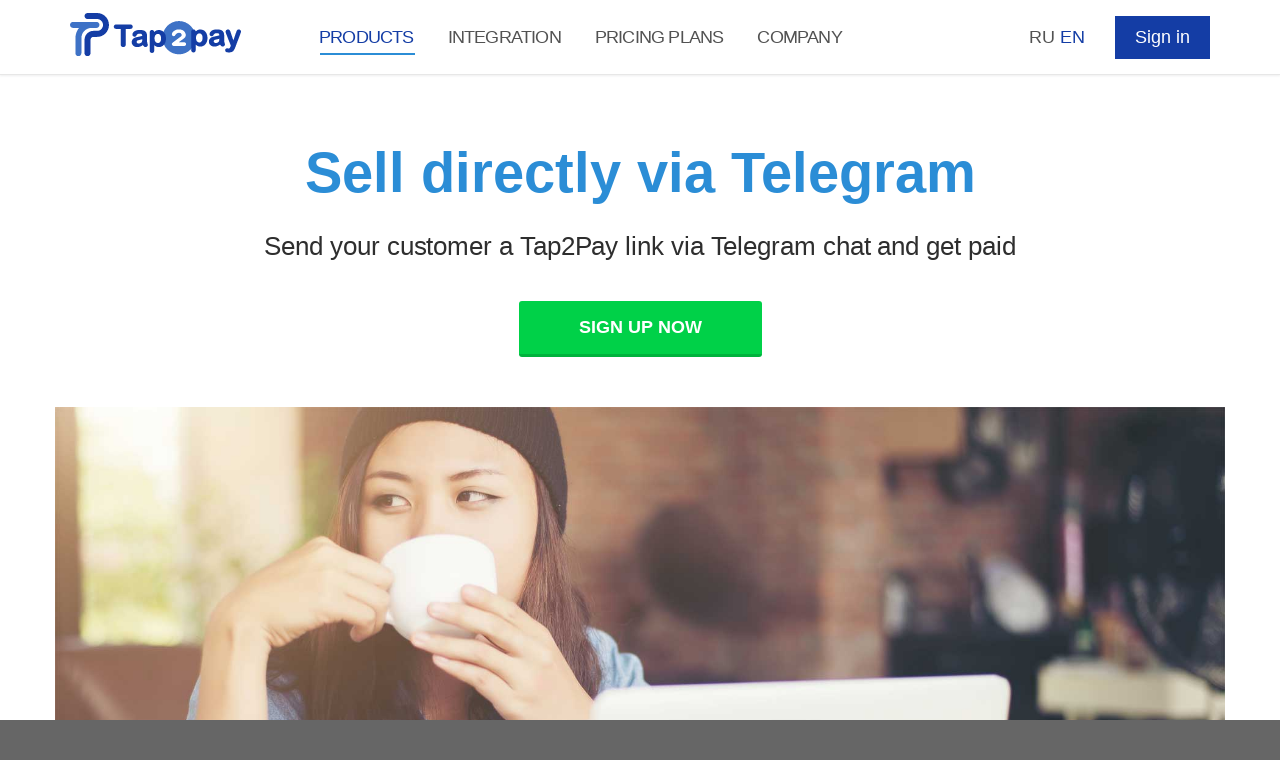

--- FILE ---
content_type: text/html; charset=UTF-8
request_url: https://tap2pay.me/pl/payments-in-telegram/
body_size: 13313
content:
<!DOCTYPE html>
<!--[if lt IE 7]>      <html class="no-js lt-ie9 lt-ie8 lt-ie7" lang="pl-PL" prefix="og: http://ogp.me/ns#"> <![endif]-->
<!--[if IE 7]>         <html class="no-js lt-ie9 lt-ie8" lang="pl-PL" prefix="og: http://ogp.me/ns#"> <![endif]-->
<!--[if IE 8]>         <html class="no-js lt-ie9" lang="pl-PL" prefix="og: http://ogp.me/ns#"> <![endif]-->
<!--[if gt IE 8]><!--> <html class="no-js" lang="pl-PL" prefix="og: http://ogp.me/ns#"> <!--<![endif]-->
<head>

  <!-- Google Tag Manager -->
<script>(function(w,d,s,l,i){w[l]=w[l]||[];w[l].push({'gtm.start':
new Date().getTime(),event:'gtm.js'});var f=d.getElementsByTagName(s)[0],
j=d.createElement(s),dl=l!='dataLayer'?'&l='+l:'';j.async=true;j.src=
'https://www.googletagmanager.com/gtm.js?id='+i+dl;f.parentNode.insertBefore(j,f);
})(window,document,'script','dataLayer','GTM-WT57JPH');</script>
<!-- End Google Tag Manager -->
  <meta charset="utf-8">
  <title>Payments in Telegram - Tap2Pay</title>
  <meta name="viewport" content="width=device-width, initial-scale=1.0">
  <meta property="fb:pages" content="896890090422586" />
  <link rel="alternate" hreflang="en" href="https://tap2pay.me/sale-via-telegram/" />
<link rel="alternate" hreflang="pl" href="https://tap2pay.me/pl/payments-in-telegram/" />
<link rel="alternate" hreflang="ru" href="https://tap2pay.me/ru/%d0%bf%d0%bb%d0%b0%d1%82%d0%b5%d0%b6%d0%b8-%d0%b2-%d1%82%d0%b5%d0%bb%d0%b5%d0%b3%d1%80%d0%b0%d0%bc%d0%bc/" />
<link rel="alternate" hreflang="es" href="https://tap2pay.me/es/sale-via-telegram/" />

<!-- This site is optimized with the Yoast SEO plugin v4.9 - https://yoast.com/wordpress/plugins/seo/ -->
<link rel="canonical" href="https://tap2pay.me/pl/payments-in-telegram/" />
<meta property="og:locale" content="pl_PL" />
<meta property="og:type" content="article" />
<meta property="og:title" content="Payments in Telegram - Tap2Pay" />
<meta property="og:url" content="https://tap2pay.me/pl/payments-in-telegram/" />
<meta property="og:site_name" content="Tap2Pay" />
<meta property="article:publisher" content="https://www.facebook.com/tap2pay.me/" />
<meta property="og:image" content="http://tap2pay.me/wp-content/uploads/2016/09/Tap2pay_Logo.svg" />
<meta name="twitter:card" content="summary" />
<meta name="twitter:title" content="Payments in Telegram - Tap2Pay" />
<meta name="twitter:site" content="@tap2payme" />
<meta name="twitter:image" content="http://tap2pay.me/wp-content/uploads/2016/09/Tap2pay_Logo.svg" />
<meta name="twitter:creator" content="@tap2payme" />
<!-- / Yoast SEO plugin. -->

<link rel='dns-prefetch' href='//client.crisp.chat' />
<link rel='dns-prefetch' href='//maps.googleapis.com' />
<link rel='dns-prefetch' href='//s.w.org' />
<link rel="alternate" type="application/rss+xml" title="Tap2Pay &raquo; Kanał z wpisami" href="https://tap2pay.me/pl/feed/" />
<link rel="alternate" type="application/rss+xml" title="Tap2Pay &raquo; Kanał z komentarzami" href="https://tap2pay.me/pl/comments/feed/" />
		<script type="text/javascript">
			window._wpemojiSettings = {"baseUrl":"https:\/\/s.w.org\/images\/core\/emoji\/2.2.1\/72x72\/","ext":".png","svgUrl":"https:\/\/s.w.org\/images\/core\/emoji\/2.2.1\/svg\/","svgExt":".svg","source":{"concatemoji":"https:\/\/tap2pay.me\/wp-includes\/js\/wp-emoji-release.min.js?ver=4.7.3"}};
			!function(a,b,c){function d(a){var b,c,d,e,f=String.fromCharCode;if(!k||!k.fillText)return!1;switch(k.clearRect(0,0,j.width,j.height),k.textBaseline="top",k.font="600 32px Arial",a){case"flag":return k.fillText(f(55356,56826,55356,56819),0,0),!(j.toDataURL().length<3e3)&&(k.clearRect(0,0,j.width,j.height),k.fillText(f(55356,57331,65039,8205,55356,57096),0,0),b=j.toDataURL(),k.clearRect(0,0,j.width,j.height),k.fillText(f(55356,57331,55356,57096),0,0),c=j.toDataURL(),b!==c);case"emoji4":return k.fillText(f(55357,56425,55356,57341,8205,55357,56507),0,0),d=j.toDataURL(),k.clearRect(0,0,j.width,j.height),k.fillText(f(55357,56425,55356,57341,55357,56507),0,0),e=j.toDataURL(),d!==e}return!1}function e(a){var c=b.createElement("script");c.src=a,c.defer=c.type="text/javascript",b.getElementsByTagName("head")[0].appendChild(c)}var f,g,h,i,j=b.createElement("canvas"),k=j.getContext&&j.getContext("2d");for(i=Array("flag","emoji4"),c.supports={everything:!0,everythingExceptFlag:!0},h=0;h<i.length;h++)c.supports[i[h]]=d(i[h]),c.supports.everything=c.supports.everything&&c.supports[i[h]],"flag"!==i[h]&&(c.supports.everythingExceptFlag=c.supports.everythingExceptFlag&&c.supports[i[h]]);c.supports.everythingExceptFlag=c.supports.everythingExceptFlag&&!c.supports.flag,c.DOMReady=!1,c.readyCallback=function(){c.DOMReady=!0},c.supports.everything||(g=function(){c.readyCallback()},b.addEventListener?(b.addEventListener("DOMContentLoaded",g,!1),a.addEventListener("load",g,!1)):(a.attachEvent("onload",g),b.attachEvent("onreadystatechange",function(){"complete"===b.readyState&&c.readyCallback()})),f=c.source||{},f.concatemoji?e(f.concatemoji):f.wpemoji&&f.twemoji&&(e(f.twemoji),e(f.wpemoji)))}(window,document,window._wpemojiSettings);
		</script>
		<style type="text/css">
img.wp-smiley,
img.emoji {
	display: inline !important;
	border: none !important;
	box-shadow: none !important;
	height: 1em !important;
	width: 1em !important;
	margin: 0 .07em !important;
	vertical-align: -0.1em !important;
	background: none !important;
	padding: 0 !important;
}
</style>
<link rel="stylesheet" href="https://tap2pay.me/wp-content/uploads/formidable/css/formidablepro.css?ver=661243">
<link rel="stylesheet" href="https://tap2pay.me/wp-content/plugins/themovation-bootstrap-3-shortcodes/css/style.css?ver=1.1">
<link rel="stylesheet" href="https://tap2pay.me/wp-content/plugins/tabs-responsive/assets/css/font-awesome/css/font-awesome.min.css?ver=4.7.3">
<link rel="stylesheet" href="https://tap2pay.me/wp-content/plugins/tabs-responsive/assets/css/bootstrap-front.css?ver=4.7.3">
<link rel="stylesheet" href="https://tap2pay.me/wp-content/plugins/tabs-responsive/assets/css/animate.css?ver=4.7.3">
<link rel="stylesheet" href="https://tap2pay.me/wp-content/plugins/woocommerce/assets/css/woocommerce-layout.css?ver=4.0.4">
<link rel="stylesheet" href="https://tap2pay.me/wp-content/plugins/woocommerce/assets/css/woocommerce-smallscreen.css?ver=4.0.4" media="only screen and (max-width: 768px)">
<link rel="stylesheet" href="https://tap2pay.me/wp-content/plugins/woocommerce/assets/css/woocommerce.css?ver=4.0.4">
<style id='woocommerce-inline-inline-css' type='text/css'>
.woocommerce form .form-row .required { visibility: visible; }
</style>
<link rel="stylesheet" href="https://tap2pay.me/wp-content/plugins/sitepress-multilingual-cms/templates/language-switchers/legacy-dropdown/style.css?ver=1">
<style id='wpml-legacy-dropdown-0-inline-css' type='text/css'>
.wpml-ls-sidebars-sidebar-footer-4{background-color:#e5e5e5;}.wpml-ls-sidebars-sidebar-footer-4, .wpml-ls-sidebars-sidebar-footer-4 .wpml-ls-sub-menu, .wpml-ls-sidebars-sidebar-footer-4 a {border-color:#cdcdcd;}.wpml-ls-sidebars-sidebar-footer-4 a {color:#222222;background-color:#e5e5e5;}.wpml-ls-sidebars-sidebar-footer-4 a:hover,.wpml-ls-sidebars-sidebar-footer-4 a:focus {color:#000000;background-color:#eeeeee;}.wpml-ls-sidebars-sidebar-footer-4 .wpml-ls-current-language>a {color:#222222;background-color:#eeeeee;}.wpml-ls-sidebars-sidebar-footer-4 .wpml-ls-current-language:hover>a, .wpml-ls-sidebars-sidebar-footer-4 .wpml-ls-current-language>a:focus {color:#000000;background-color:#eeeeee;}
</style>
<link rel="stylesheet" href="https://tap2pay.me/wp-content/plugins/sitepress-multilingual-cms/templates/language-switchers/legacy-list-horizontal/style.css?ver=1">
<link rel="stylesheet" href="https://tap2pay.me/wp-content/plugins/masterslider/public/assets/css/masterslider.main.css?ver=2.29.0">
<link rel="stylesheet" href="https://tap2pay.me/wp-content/uploads/masterslider/custom.css?ver=1.1">
<link rel="stylesheet" href="https://tap2pay.me/wp-content/themes/pursuit/assets/css/glyphicons.css?ver=1">
<link rel="stylesheet" href="https://tap2pay.me/wp-content/themes/pursuit/assets/css/themo_animations.css?ver=1">
<link rel="stylesheet" href="https://tap2pay.me/wp-content/themes/pursuit/assets/css/bootstrap.min.css?ver=3.1.1">
<link rel="stylesheet" href="https://tap2pay.me/wp-content/themes/pursuit/assets/css/ekko-lightbox.min.css?ver=1">
<link rel="stylesheet" href="https://tap2pay.me/wp-content/themes/pursuit/assets/css/ekko-dark.css?ver=1">
<link rel="stylesheet" href="https://tap2pay.me/wp-content/themes/pursuit/assets/css/flexslider.css?ver=2.2.0">
<link rel="stylesheet" href="https://tap2pay.me/wp-content/themes/pursuit/assets/css/app.css?ver=1">
<style id='roots_app-inline-css' type='text/css'>
/* Navigation Padding */
.navbar .navbar-nav {margin-top:12px} 
.navbar .navbar-toggle {top:14px}
</style>
<link rel="stylesheet" href="https://tap2pay.me/wp-content/themes/pursuit/assets/css/header.css?ver=1">
<link rel="stylesheet" href="https://tap2pay.me/wp-content/themes/pursuit/assets/css/responsive.css?ver=1">
<script type='text/javascript' src='https://tap2pay.me/wp-includes/js/jquery/jquery.js?ver=1.12.4'></script>
<script type='text/javascript' src='https://tap2pay.me/wp-includes/js/jquery/jquery-migrate.min.js?ver=1.4.1'></script>
<script type='text/javascript' src='https://tap2pay.me/wp-content/plugins/sitepress-multilingual-cms/res/js/jquery.cookie.js?ver=3.7.1'></script>
<script type='text/javascript'>
/* <![CDATA[ */
var wpml_cookies = {"_icl_current_language":{"value":"pl","expires":1,"path":"\/"}};
var wpml_cookies = {"_icl_current_language":{"value":"pl","expires":1,"path":"\/"}};
/* ]]> */
</script>
<script type='text/javascript' src='https://tap2pay.me/wp-content/plugins/sitepress-multilingual-cms/res/js/cookies/language-cookie.js?ver=4.7.3'></script>
<script type='text/javascript' src='https://tap2pay.me/wp-content/plugins/sitepress-multilingual-cms/templates/language-switchers/legacy-dropdown/script.js?ver=1'></script>
<script type='text/javascript' src='https://tap2pay.me/wp-content/themes/pursuit/assets/js/vendor/modernizr-2.7.0.min.js?ver=2.7.0'></script>
<script type='text/javascript' src='https://tap2pay.me/wp-content/themes/pursuit/assets/js/vendor/jquery.backstretch.min.js?ver=2.0.4'></script>
<script type='text/javascript'>
/* <![CDATA[ */
var wpml_browser_redirect_params = {"pageLanguage":"pl","languageUrls":{"en_US":"https:\/\/tap2pay.me\/sale-via-telegram\/","en":"https:\/\/tap2pay.me\/sale-via-telegram\/","US":"https:\/\/tap2pay.me\/sale-via-telegram\/","pl_PL":"https:\/\/tap2pay.me\/pl\/payments-in-telegram\/","pl":"https:\/\/tap2pay.me\/pl\/payments-in-telegram\/","PL":"https:\/\/tap2pay.me\/pl\/payments-in-telegram\/","ru_RU":"https:\/\/tap2pay.me\/ru\/%d0%bf%d0%bb%d0%b0%d1%82%d0%b5%d0%b6%d0%b8-%d0%b2-%d1%82%d0%b5%d0%bb%d0%b5%d0%b3%d1%80%d0%b0%d0%bc%d0%bc\/","ru":"https:\/\/tap2pay.me\/ru\/%d0%bf%d0%bb%d0%b0%d1%82%d0%b5%d0%b6%d0%b8-%d0%b2-%d1%82%d0%b5%d0%bb%d0%b5%d0%b3%d1%80%d0%b0%d0%bc%d0%bc\/","RU":"https:\/\/tap2pay.me\/ru\/%d0%bf%d0%bb%d0%b0%d1%82%d0%b5%d0%b6%d0%b8-%d0%b2-%d1%82%d0%b5%d0%bb%d0%b5%d0%b3%d1%80%d0%b0%d0%bc%d0%bc\/","es_ES":"https:\/\/tap2pay.me\/es\/sale-via-telegram\/","es":"https:\/\/tap2pay.me\/es\/sale-via-telegram\/","ES":"https:\/\/tap2pay.me\/es\/sale-via-telegram\/"},"cookie":{"name":"_icl_visitor_lang_js","domain":"tap2pay.me","path":"\/","expiration":24}};
/* ]]> */
</script>
<script type='text/javascript' src='https://tap2pay.me/wp-content/plugins/sitepress-multilingual-cms/res/js/browser-redirect.js?ver=3.7.1'></script>
<link rel='https://api.w.org/' href='https://tap2pay.me/pl/wp-json/' />
<link rel="EditURI" type="application/rsd+xml" title="RSD" href="https://tap2pay.me/xmlrpc.php?rsd" />
<link rel="wlwmanifest" type="application/wlwmanifest+xml" href="https://tap2pay.me/wp-includes/wlwmanifest.xml" /> 
<meta name="generator" content="WordPress 4.7.3" />
<meta name="generator" content="WooCommerce 4.0.4" />
<link rel='shortlink' href='https://tap2pay.me/pl/?p=3304' />
<link rel="alternate" type="application/json+oembed" href="https://tap2pay.me/pl/wp-json/oembed/1.0/embed?url=https%3A%2F%2Ftap2pay.me%2Fpl%2Fpayments-in-telegram%2F" />
<link rel="alternate" type="text/xml+oembed" href="https://tap2pay.me/pl/wp-json/oembed/1.0/embed?url=https%3A%2F%2Ftap2pay.me%2Fpl%2Fpayments-in-telegram%2F&#038;format=xml" />
<script>var ms_grabbing_curosr='https://tap2pay.me/wp-content/plugins/masterslider/public/assets/css/common/grabbing.cur',ms_grab_curosr='https://tap2pay.me/wp-content/plugins/masterslider/public/assets/css/common/grab.cur';</script>
<meta name="generator" content="MasterSlider 2.29.0 - Responsive Touch Image Slider" />
<meta name="generator" content="WPML ver:3.7.1 stt:1,41,46,2;" />
<!--[if lt IE 9]>
<script src="//oss.maxcdn.com/libs/html5shiv/3.7.0/html5shiv.js"></script>
<script src="//oss.maxcdn.com/libs/respond.js/1.4.2/respond.min.js"></script>
<![endif]-->
	<noscript><style>.woocommerce-product-gallery{ opacity: 1 !important; }</style></noscript>
	<link rel="icon" href="https://tap2pay.me/wp-content/uploads/2016/09/cropped-T2P_ICON-1-1-32x32.png" sizes="32x32" />
<link rel="icon" href="https://tap2pay.me/wp-content/uploads/2016/09/cropped-T2P_ICON-1-1-192x192.png" sizes="192x192" />
<link rel="apple-touch-icon-precomposed" href="https://tap2pay.me/wp-content/uploads/2016/09/cropped-T2P_ICON-1-1-180x180.png" />
<meta name="msapplication-TileImage" content="https://tap2pay.me/wp-content/uploads/2016/09/cropped-T2P_ICON-1-1-270x270.png" />
		<style type="text/css" id="wp-custom-css">
			.signup-access-block {
    margin: 48px 0 0 0;
}
.lang-change span:hover {
  cursor: pointer;
}

.widget-section {
  display: block;
  padding-top: 50px;
  letter-spacing: -.36em;
}

.widget-section h2 {
  font-weight: 600;
  letter-spacing: -0.5px;
  margin-bottom: 27px;
  color: #000;
  font-size: 30px;
}

.widget-section__left-block {
  display: inline-block;
  letter-spacing: normal;
  vertical-align: top;
  width: 50%;
}

.widget-section__right-block {
  display: inline-block;
  letter-spacing: normal;
  vertical-align: top;
  width: 50%;
  padding-left: 80px;
}

.widget-section__list {
  padding: 0;
}

.widget-section__list-item {
  list-style-type: none;
  position: relative;
  line-height: 1.7;
  font-size: 18px;
  margin-bottom: 10px;
  padding-left: 30px;
  max-width: 400px;
}

.widget-section__list-item::after {
  position: absolute;
  display: block;
  content: '';
  width: 20px;
  height: 2px;
  top: 14px;
  left: 0;
  background-color: blue;
}

.video-section {
  display: block;
  padding-top: 50px;
  letter-spacing: -.36em;
}

.video-section h2 {
  font-weight: 600;
  letter-spacing: -0.5px;
  font-size: 30px;
  color: #000;
}

.video-section__left-block {
  display: inline-block;
  letter-spacing: normal;
  vertical-align: top;
  width: 450px;
  padding-left: 80px;
}
.video-section__right-block {
  display: inline-block;
  letter-spacing: normal;
  vertical-align: top;
  width: calc(100% - 450px);
}

#themo_call_to_action_1 span {
  color: #000;
  font-size: 30px;
  display: inline-block;
  margin-right: 80px;
}

#themo_call_to_action_1 a {
  border-radius: 0;
  background-color: #143DA5;
  border: none;
  margin-top: 0;
}

.visible-on-mobile {
	display: none;
}

.footer {
  background-color: #000;
}
.footer h3, .footer p {
  color: #fff;
}

.footer .footer-area-1 {
  width: 70%;
}
.footer .footer-area-2 {
  width: 30%;
}

.widget_themo_social_icons {
  position: relative;
  padding-top: 30px;
}

.widget_themo_social_icons::after {
  position: absolute;
  content: 'Follow Us';
  display: block;
  top: -5px;
  left: 0;
  color: #fff;
  font-size: 20px;
}

.footer .widget_themo_social_icons a .soc-icon {
  color: #fff;
  margin-right: 15px;
}

.footer .widget-title:after {
  display: none;
}

.footer .widget-title {
  padding: 0;
}

.nav>li.mobile-signin {
  display: none;
}

.navbar .navbar-nav > li.active > a, .navbar .navbar-nav > li.active > a:hover, .navbar .navbar-nav > li.active > a:focus {
	color: #143da5;
}

#email-callToAction .frm_forms , #email-callToAction h2 {
  display: inline-block;
} 

#email-callToAction h2 {
  font-size: 30px;
  color: #000;
   font-family: "Open Sans", "Helvetica Neue", Helvetica, Arial, sans-serif;
  text-transform: uppercase;
  font-weight: bold;
} 


#frm_field_28_container {
  width: auto !important;
}

#email-callToAction .with_frm_style fieldset input {
	border-radius: 0;
	border: none;
}

#email-callToAction input[type="submit"] {
  background: #143da5 !important;
  margin-left: 10px
}

#email-callToAction input[type="email"] {

}

#frm_field_28_container {
  width: 60% !important;
}

.lang-change a {
	color: #525252;
}

.lang-change .active {
    color: #143da5;
}

#signin-button {
  color: #fff;
  display: inline-block;
  float: right;
  padding: 9px 20px;
  border-radius: 0px;
  margin-top: 16px;
  margin-left: 30px;
  font-size: 18px;
  font-weight: 400;
  background-color: #143da5;
}

#signin-button:hover {
  opacity: 0.85;
}

#themo_html_4 h2 {
  width: 30%;
  margin-left: -4px;
}

#themo_html_4 .frm_forms {
  width: 70%;
  margin-left: -4px;
}

#themo_html_4 fieldset {
  text-align: right;
}

#themo_html_4 .frm_ajax_loading , .widget_transposh {
  display: none;
}

#themo_html_2 h2 {
 font-weight: 600; 
}

#themo_html_2 .btn {
  border-radius: 0;
  margin-top: 20px;
  border: none;
  color: #000;
  font-size: 14px;
  font-weight: 600;
  padding: 15px 30px;
  text-transform: uppercase;
  background-color: #FCD436;
}

#themo_html_2 p {
  font-size: 18px;
}

#signin-button:hover,#signin-button:focus, #signin-button:active {
	text-decoration: none;
}

body:lang(ru) .lang-change .active {
	color: #5c5c5c;
}

body:lang(ru) .lang-change__ru {
	color: #143da5;
}

.signup-access-block > div {
    display: inline-block;
    margin: 0;
    vertical-align: top;
}

.signup-access-block .frm_form_field input {
    border-radius: 0 !important;
    border: none !important;
}


.signup-access-block h2 {
    font-weight: 600;
    display: inline-block;
    vertical-align: top;
    letter-spacing: -1px;
    color: #000;
    margin: 0;
    text-transform: uppercase;
    font-size: 35px;
    font-family: "Open Sans", "Helvetica Neue", Helvetica, Arial, sans-serif;
}

.signup-access-block .frm_style_formidable-style.with_frm7_style .form-field {
    margin: 0;
}

.light-text .page-title h1 {
    line-height: 1.2;
    font-weight: 500;
    font-family: "Open Sans", "Helvetica Neue", Helvetica, Arial, sans-serif;
    margin-bottom: 18px;
    font-size: 50px;
    letter-spacing: -1px;
    max-width: 600px;
    text-transform: uppercase;
}

.page-id-1027 .light-text .page-title h1 {
    text-align: center;
    max-width: none;
}

.try-tap2pay {
    /*outline: 1px solid red;*/
    letter-spacing: -.36em;
    margin-top: 40px;
}

.try-tap2pay__block {
    display: inline-block;
    vertical-align: top;
    letter-spacing: normal;
}

.try-tap2pay h2 {
    font-weight: 700;
    font-size: 30px;
    margin: -4px 0 0 0;
    letter-spacing: -0.1px;
}

.try-tap2pay h2 + p {
    margin: 25px 0 0 0;
    font-size: 18px;
    letter-spacing: -0.6px;
}

.try-tap2pay__block:first-child {
    width: 390px;
    padding: 0 0 0 9px;
}

.try-tap2pay__block:last-child {
    width: calc(100% - 390px);
}

#features-section-wrapper {
  background-color: #143da5;
  padding: 38px 0;
}

.features-devider {
    margin-bottom: 65px;    
}

.features-section__icon {
    display: block;
}

.features-section__block {
    width: 32%;
    vertical-align: top;
    padding-right: 30px;
    display: inline-block;
}

.features-section__block:nth-child(2), .features-section__block:nth-child(3), .features-section__block:nth-child(7), .features-section__block:nth-child(6) {
    margin-left: 1%;
}

.icon__shop {
    background: url("//tap2pay.me/wp-content/uploads/2016/09/shop-icon.png") no-repeat;
    background-size: 100%;
    width: 32px;
    height: 42px;
}

.icon__digital {
    background: url("//tap2pay.me/wp-content/uploads/2016/09/digital-icon.png") no-repeat;
    background-size: 100%;
    width: 36px;
    height: 42px;
}

.icon__goods {
    background: url("//tap2pay.me/wp-content/uploads/2016/09/goods-icon.png") no-repeat;
    background-size: 100%;
    width: 33px;
    height: 42px;
}

.icon__payments {
    background: url("//tap2pay.me/wp-content/uploads/2016/09/payments-icon.png") no-repeat;
    background-size: 100%;
    width: 26px;
    height: 42px;
}
.icon__customers {
    background: url("//tap2pay.me/wp-content/uploads/2016/09/customers-icon.png") no-repeat;
    background-size: 100%;
    width: 51px;
    height: 42px;
}
.icon__requrring {
    background: url("//tap2pay.me/wp-content/uploads/2016/09/requrring-icon.png") no-repeat;
    background-size: 100%;
    width: 34px;
    height: 42px;
}


#features-section-wrapper h2, #features-section-wrapper p {
    color: #fff;
}

#features-section-wrapper h2 {
    font-weight: 600;
    text-align: center;
    letter-spacing: 1px;
    margin-bottom: 65px;
}

.features-section__title {
    font-size: 18px;
    font-weight: 600;
}

.float-content p {
    line-height: 1.7;
    font-size: 18px;
    max-width: 600px;
}

.float-content p, .float-content h2 {
    color: #000;
}

.blue-button a {
    border-radius: 0;
    background-color: #143da5;
    font-family: "Open Sans", "Helvetica Neue", Helvetica, Arial, sans-serif;
    text-transform: uppercase;
    font-weight: 600;
    border: none;
    padding: 13px 57px;
}

.blue-button {
    margin-top: 30px;
}

section#themo_tour_1_2 {
    background-color: transparent;
    margin: -80px 0 -85px 0;
}

section#themo_tour_1_2 .float-img img {
    position: relative;
    /*top: -75px;*/
    left: 50px;
}
section#themo_tour_1_2 .center-table-con {
    overflow: visible;
}

section#themo_tour_1_2 .col-sm-8 {
    padding-left: 200px;
}

section#themo_tour_1_0 .col-sm-4 {
    left: 77px;
}

#themo_tour_1_1.full-header-img {
    background-attachment: scroll;
}

#themo_tour_1_1 .float-content {
    padding: 0 1.5%;
}

section#themo_tour_1_0 .col-sm-8 {
    padding: 0 0 0 206px;
}

#themo_tour_1 h2 {
    font-weight: 600;
    letter-spacing: -0.5px;
    margin-bottom: 27px;
    font-size: 30px;
    font-family: "Open Sans", "Helvetica Neue", Helvetica, Arial, sans-serif;
}


#themo_page_header_1 .btn-cta{
    color: #000;
    font-size: 16px;
    margin: 45px 0 0 0;
    border-radius: 0;
    border-bottom: 0;
    padding: 14px 38px 13px 36px;
    background-color: #fddf18;
}

.page-id-1195 #themo_html_1 > .container {
    padding: 0;
}

.navbar .navbar-nav {
    margin-top: 0;
}

.lang-change {
    float: right;
    font-size: 18px;
    line-height: 74px;
}

.headhesive--stick .navbar-nav > li > a {
    line-height: 67px;
}

.headhesive--clone #logo img {
    width: 171px;
    height: auto !important;
}

.navbar .navbar-nav > li > a:hover:after, .navbar .navbar-nav > li.active > a:after, .navbar .navbar-nav > li.active > a:hover:after, .navbar .navbar-nav > li.active > a:focus:after {
    width: calc(100% - 34px);
    left: 28px;
    bottom: 19px;
    background-color: #143da5;
}

.navbar .navbar-nav > li > a {
    color: #525252;    
    line-height: 74px;
    padding-top: 0;
    padding-bottom: 0;
}

.navbar .navbar-nav > li > a:hover {
    color: #143da5;
}

.headhesive--clone .navbar-nav > li > a {
    color: #525252 !important;
}

.nav>li>a {
    padding-left: 17px;
    padding-right: 17px;
}

.navbar .navbar-nav {
    float: none;
    margin-left: 232px;
}

.lang-change span {
    margin-left: 16px;
    position: relative;
}

.lang-change span:last-child:after {
    position: absolute;
    left: -8px;
    content: "";
    top: 5px;
    display: block;
    width: 1px;
    height: 15px;
    background-color: #000;
}

#logo img {
    width: 171px;
    position: relative;
    top: -1px;
}

.navbar .navbar-nav > li > a {
    text-transform: uppercase;
    font-weight: 400;
    font-size: 18px;
    letter-spacing: -0.8px;
}

.page-title.centered {
    text-align: left;
    padding: 46px 0;
}

.page-id-1195 section#themo_html_1 {
    padding-bottom: 0;
}

.wpsm_nav-tabs > li span:after {
    position: absolute;
    display: block;
    content: "";
    left: calc(50% - 20px);
    bottom: 30px;
    width: 40px;
    height: 40px;
    border-radius: 4px;
    background: url("//tap2pay.me/wp-content/uploads/2016/09/facebook.png") no-repeat;
    background-size: cover;
}

.wpsm_nav-tabs > li:nth-child(2) span:after{
    background: url("//tap2pay.me/wp-content/uploads/2016/09/telegram.png") no-repeat;
    background-size: cover;
}

.wpsm_nav-tabs > li:nth-child(3) span:after{
    background: url("//tap2pay.me/wp-content/uploads/2016/09/viber.png") no-repeat;
    background-size: cover;
}

.wpsm_nav-tabs > li:nth-child(4) span:after{
    background: url("//tap2pay.me/wp-content/uploads/2016/09/chrome.png") no-repeat;
    background-size: cover;
}

.page-id-1195 #themo_html_1 .container {
    max-width: 100%;
    width: 100%;
}

.tab-left-block {
    width: calc(100% - 220px);
    display: inline-block;
    font-family: "Raleway", "Helvetica Neue", Helvetica, Arial, sans-serif;
}

.tab-left-block p {
    font-family: "Raleway", "Helvetica Neue", Helvetica, Arial, sans-serif !important;
}

.wpsm_nav {
    text-align: center;
}

div#tab_container_1156 .wpsm_nav-tabs > li > a {
    padding: 75px 18px 75px 18px !important;
    outline: none !important;
}

a, a:focus, a:active, a:visited {
    outline: none !important;
}

div#tab_container_1156 .wpsm_nav-tabs > li {
    float: none !important;
    display: inline-block;
    width: 180px;
    margin: 0 20px 20px 20px !important;
    vertical-align: middle;
    height: 180px;
    border: 5px solid #eee !important;
    border-radius: 50%;
}

div#tab_container_1156 .wpsm_nav-tabs > li a{
    position: relative;
    top: 43%;
    transform: translateY(-50%);
}

.page-id-1195 #themo_html_2 h3 {
    color: #515151;
}

#tab_container_1156 .active {
    background-color: transparent;
}

div#tab_container_1156{
    margin: 40px auto 20px auto;
}

#tab_container_1156 .selected {
    background-color: #fff;
}

#tab_container_1156 .selected a{
    color: #2b8dd6;
}

body {
    overflow-x: hidden !important;
}

#tab_container_1156 .animated{
    animation-iteration-count: 1 !important;
}

#tab_container_1156 {
    max-width: 1200px;
    margin: 0 auto 30px auto;
}

div#tab_container_1156 .tab-content {
    border: none !important;
    max-width: 600px;
    margin: 20px auto 0 auto;
}

div#tab_container_1156 .wpsm_nav-tabs > li.active > a, div#tab_container_1156 .wpsm_nav-tabs > li.active > a:hover, div#tab_container_1156 .wpsm_nav-tabs > li.active > a:focus {
    border: none !important;
    /*font-weight: bold;*/
    /*color: #2b8dd6 !important;*/
    background-color: transparent !important;
    background: transparent !important;
}

div#tab_container_1156 .wpsm_nav-tabs > li.selected > a, div#tab_container_1156 .wpsm_nav-tabs > li.selected > a:hover, div#tab_container_1156 .wpsm_nav-tabs > li.selected > a:focus {
   /* font-weight: bold;*/
    color: #2b8dd6 !important;
}

#themo_html_2 h3 {
    text-align: center;
}

div#tab_container_1156 .wpsm_nav-tabs > li > a, div#tab_container_1156 .wpsm_nav-tabs > li > a:hover, div#tab_container_1156 .wpsm_nav-tabs > li > a:focus {
    background-color: transparent !important;
    border: none !important;
}

#tab_container_1156 .wpsm_nav-tabs > li.active > a, #tab_container_1156 .wpsm_nav-tabs > li.active > a:hover, #tab_container_1156 .wpsm_nav-tabs > li.active > a:focus {
    border-top-left-radius: 5px !important;
    border-top-right-radius: 5px !important;
}

.navbar-toggle {
    right: 0;
    left: auto;
    position: absolute;
}

#themo_html_2 h3{
    font-size: 40px;
    /*font-weight: bold;*/
    color: #fff;
}

#themo_html_1 .section-header {
    margin-bottom: -20px;
}

.merch-preview h1 {
    font-size: 44px;
    margin-bottom: 30px;
}

#themo_thumbnail_slider_x1_inner img {
    max-width: 390px;
}

.merchants-lightbox {
    margin-top: 0 !important;
}

.page-id-981 #main-flex-slider .lrg-txt p {
    text-shadow: 1px 1px solid #ccc;
}

.flexslider .slides img {
    width: 85%;
}

@media (max-width: 1023px) {
    header .container {
        width: 100%;
        max-width: 100%;
    }

    section#themo_service_block_split_2 {
        padding-top: 30px !important;
        padding-bottom: 50px !important;
    }
    
    #themo_html_2 h2,
    #themo_html_3 h2,
    #themo_html_4 h2,
    #themo_html_5 h2 {
        padding: 0;
        margin-top: 10px;
        text-align: center;
    }
    
    .preloader section#themo_html_2 h2 {
        padding-top: 35px !important;
    }
    
    #try-to-buy #themo_html_1 {
        padding: 60px 0 20px 0;
    }
    
    .merch__left-block h2, .merch__right-block h2 {
        font-size: 30px;
    }
    
    #themo_html_1 {
        padding: 30px 0 20px 0;
    }
    
    #themo_html_1 .container {
        padding: 0;
    }
    
    section#themo_html_2, section#themo_html_4, section#themo_html_3, section#themo_html_5 {
        padding-top: 20px !important;
        padding-bottom: 20px !important;
    }

}

@media (max-width: 768px){
    section#themo_tour_1_1, section#themo_tour_1_2 {
        padding-top: 40px !important;
    }

	.headhesive--clone #logo {
		margin: 0;
	}

	.headhesive--clone #logo img {
		top: 9px;
	}
    
    .lang-change span:last-child:after {
        height: 10px;
    }
    
    #try-to-buy #themo_html_1 {
        padding: 0px 0 20px 0;
    }
    
    .features-section__icon {
        margin: 0 auto;
    }
    
    .features-devider {
        margin: 0;
    }
    
    section#themo_tour_1_0 .col-sm-8, section#themo_tour_1_0 .col-sm-4 {
        width: 100%;
        padding: 0 50px;
    }
    
    section#themo_tour_1_1 .col-sm-4, section#themo_tour_1_1 .col-sm-8{
        width: 100%;
    }
    
    section#themo_tour_1_1 .col-sm-8 {
        padding: 50px 50px;
    }
    
    section#themo_tour_1_1 {
        padding-bottom: 20px !important;
    }
    
    section#themo_tour_1_0 .col-sm-8 {
        padding: 50px 50px 0 50px;
    }
    
    section#themo_tour_1_0 .col-sm-4 {
        left: 0;
    }
    
    section#themo_tour_1 .float-block.img-right .container, .float-block.img-left .container, .float-block.img-right .row, .float-block.img-left .row, .float-block.img-right .float-content, .float-block.img-left .float-content, .float-block.img-right .float-img, .float-block.img-left .float-img {
        height: auto;
    }
    
    section#themo_page_header_1 {
        padding: 100px 0 0 0 !important;
    }
    
    section#themo_tour_1_2 {
        margin: 0;
    }
    
    section#themo_tour_1_2 .col-sm-8 {
        padding: 50px 100px 0 100px;
    }
    
    .features-section__block {
        width: 100%;
        text-align: center;
        padding: 0 10px;
        max-width: 400px;
        margin: 0 auto 50px auto;
    }
    
    .features-section__block:last-child {
        margin-bottom: 0px;   
    }
    
    div#logo {
        margin: 10px auto 0 auto;
    }
    
    .navbar .navbar-nav {
        margin-top: 0;
        float: left;
        margin-left: 20px;
    }
    
    section#themo_service_block_1{
        padding: 50px 0 30px 0 !important;
    }
    
    #themo_html_2 h3 {
        font-size: 30px;
    }
    
    #tab_container_1156 {
        background-color: #fff;
        border-radius: 5px;
    }
    
    .page-id-1195 .container {
        width: 95%;
    }
    
    #themo_html_1 h1 {
        font-size: 38px !important;
        margin-top: 0;
        line-height: 1.5;
    }
}



@media (max-width: 768px) and (min-width: 479px){
    .page-id-1195 container {
        width: 95%;
    }
}

@media (max-width: 479px) {
    #themo_html_1 .container,
    #themo_html_2 .container,
    #themo_html_3 .container,
    #themo_html_4 .container,
    #themo_html_5 .container{
        width: 100%;
        max-width: 360px;
    }
    
    .page-title.centered {
        padding: 60px 15px;
    }
    
    #themo_thumbnail_slider_x1_inner {
       padding-left: 0;
       padding-right: 0;
    }
    
    #themo_html_2 .merchants-lightbox,
    #themo_html_3 .merchants-lightbox,
    #themo_html_4 .merchants-lightbox,
    #themo_html_5 .merchants-lightbox{
        padding-left: 0;
        padding-right: 0;
    }
    
    #themo_html_2 .container,
    #themo_html_3 .container,
    #themo_html_4 .container,
    #themo_html_5 .container {
        padding-left: 0;
        padding-right: 0;
    }
    
    .merch__left-block {
        text-align: center;
    }
    
    .flexslider .slides img {
        width: 100%;
    }
    
    .brands img {
        max-width: 100%;
    }
}


.merchants-lightbox li{
    width: 90% !important;
    max-width: 550px !important;
    float: none !important;
    margin: 0 auto !important;
}

.navbar-nav > li + li {
    margin-left: 0;
}

.merchants-lightbox .gallery {
    width: 100% !important;
}

.merchants-lightbox br{
    display: none;
}

.merch__right-block {
    text-align: left;
    padding-top: 20px;
}

@media (max-width: 1024px) {
    .navbar .navbar-nav > li > a {
        padding: 0px 10px;
    }

    .navbar ul.navbar-nav {
      margin-left: 135px;
    }

    .headhesive--clone .navbar-nav {
		margin-top: 0 !important;
	}

    div#logo img, .headhesive--clone #logo img {
      width: 125px;
    }

    #logo img {
  	 top: 4px;
    }
    
    /*.lang-change span:first-child {
        margin: 0;
    }*/
}

@media (max-width: 768px) {
    .navbar .navbar-nav > li > a {
        padding: 0px 8px;
        font-size: 14px;
    }

    .widget-section__left-block {
    padding-left: 20px;
  }

  .widget-section__right-block {
  		padding-left: 60px;
  }

  section#themo_html_2.content-editor {
    padding: 50px 0 40px 0 !important;
  }

  #menu-primary-navigation {
 	border-top: 1px solid #eee;
  }

  header.navbar .navbar-nav > li > a:hover:after, .navbar .navbar-nav > li.active > a:after, .navbar .navbar-nav > li.active > a:hover:after, .navbar .navbar-nav > li.active > a:focus:after {
    bottom: 7px !important;
  }

  .video-section__left-block {
    width: 30%;
    padding: 0;
  }

  .video-section__right-block {
    width: 70%;
  }

  .navbar ul.navbar-nav > li > a {
    line-height: 40px;
  }

  #signin-button {
    margin-top: 5px;
  }

  .navbar ul.navbar-nav {
    width: 100%;
    margin: 0;
    text-align: center;
  }

  .navbar-nav>li {
    float: none;
    display: inline-block;
  }

  #themo_html_4 .frm_forms, 
  #themo_html_4 h2 {
  	width: auto;
  	display: block;
  	margin: 0;
    }

    #themo_html_4 .frm_forms {
  	margin: 30px 0 0 0;
    }

    #themo_html_4 fieldset {
  	text-align: center;
    }

    div.lang-change {
      line-height: 50px;
    }

  .features-section {
    text-align: center;
  }

  .headhesive--clone .navbar-nav {
     margin: 0 !important;
  }
    
    .lang-change {
        font-size: 14px;
    }
    
    .navbar > .navbar-nav {
        float: right;
    }
    
    #logo img {
        top: 3px;
    }
}

@media (min-width: 1024px) {
    .merch__right-block h2 {
        padding-left: 70px;
        font-size: 36px;
    }
    
    .merch__left-block h2 {
        padding-right: 90px;
        font-size: 36px;
    }
}

.merch__left-block {
    text-align: right;
    padding-top: 20px;
}

.merch__left-block p, .merch__right-block p {
    font-size: 16px;
    letter-spacing: 0.5px;
}

.merch__right-block .btn:hover {
    background-color: #FFF;
    color: #2b8dd6;
    opacity: 1;
}

.frm_form_fields {
    text-align: center;
}

#frm_field_28_container {
    float: none;
    display: block;
    margin: 20px auto;
}

section#themo_page_header_1 {
    background-size: cover;  
    /*background-position: 35% -50% !important;*/
    padding: 154px 0;
}

#logo {
    margin: 14px 0;   
}

@media (min-width: 768px){
    .center-table-cell.img-sticky-bottom img {
        transform: translateY(101px);
    }

    .mobile-lang-panel {
       display: none;
     }
}

@media (max-width: 767px){
    div#logo, .headhesive--clone #logo {
        margin: 14px 0 17px 15px;
    }

	.headhesive--clone #logo img {
		top: auto;
	}
    
    .lang-change span:last-child:after {
        height: 15px;
    }
    
    section#themo_tour_1_0 .col-sm-4 img {
        position: relative;
        top: 50px;
    }
    
    #themo_tour_1_2 {
        overflow: hidden;
    }
    
    #themo_tour_1_2 .float-img {
        max-height: 500px;
    }
    
    #themo_tour_1_2 img {
        position: relative;
        top: 60px;
    }
    
    .page-title.centered {
        padding: 0;
    }
    
    section#themo_tour_1_0 .col-sm-8 {
        padding: 40px 0 0 0;
    }
    
    section#themo_page_header_1 {
        padding: 50px 0 50px 0 !important;
    }
    
    section#themo_tour_1_1 .col-sm-8 {
        padding: 40px 0;
    }
    
    section#themo_tour_1_2 .col-sm-8 {
        padding: 0;
    }
    
    section#themo_tour_1_2 .float-img img {
        left: 0;
    }
    
    .light-text .page-title h1 {
        font-size: 26px;
    }
    
    .navbar > .navbar-nav {
        float: none;
    }
    
    .navbar .navbar-nav > li > a {
        font-size: 18px;
    }
    
    #logo img {
        top: 0px;
    }
    
    .lang-change {
        display: none;
    }
    
    .tab-left-block {
        width: 100% !important;
        text-align: center;
    }
    
    /*.navbar .navbar-toggle {
        top: 18px;
    }*/
    
    .tab-left-block img {
        display: block !important;
        margin: 20px auto 0 auto !important;
    }

    a#signin-button {
    display: none;
  }

  #email-callToAction h2 {
    padding: 0 30px !important;
  }

  .blue-button {
	text-align: center;
  }

  #email-callToAction input[type="submit"] {
	margin: 20px 0 0 0 !important;
  }

  .widget-section__left-block {
	padding: 0;
  }

  .widget-section__right-block {
	padding: 0 0 0 30px;
  }

  #email-callToAction h2 {
    letter-spacing: -1px;
  }

  #try-to-buy section#themo_html_1 {
    padding: 40px 0;
  }

  #menu-primary-navigation {
 	border-top: none;
  }

  .navbar ul.navbar-nav > li > a {
    padding: 0;
  }

  .navbar ul.navbar-nav {
    float: none;
  }

  .mobile-lang-panel .lang-change , .mobile-lang-panel a#signin-button {
	display: inline-block;
  }

  .mobile-lang-panel {
	margin-top: 5px;
    padding: 5px 0;
    border-top: 1px solid #ccc;
  }

 .mobile-lang-panel .lang-change {
	float: none;
	margin: 0 0 5px 0px;
 }

  #signin-button {
    margin: 8px 0 0 0;
  }

  .mobile-lang-panel .lang-change span {
    margin: 0 16px 0 0;
	font-size: 18px;
  }

  .nav>li.mobile-signin {
    display: block;
  }

  div#logo img {
    width: 171px;
  }
  
  .navbar-nav>li {
    float: left;
    width: 100%;
  }

  .navbar ul.navbar-nav {
    text-align: left;
  }
 
  .widget-section {
    padding: 0;
  }

  .widget-section__left-block {
    width: 100%;
  }

  .widget-section__right-block {
	display: none;
    margin-bottom: 50px;
  }

  .widget-section__right-block.visible-on-mobile {
	display: block;
  }

  .widget-section__right-block {
    width: 100%;
  }

  .video-section__left-block {
    width: 100%;
	margin-bottom: 50px;
  }

  .video-section__right-block {
    width: 100%;
  }

  #themo_call_to_action_1 span {
    margin: 0 0 30px 0;
  }

  .footer .footer-area-1, .footer .footer-area-2 {
    width: 100%;
  }

  .footer .footer-area-1 {
    margin: 0 0 30px 0;
  }

  .page-id-1027 .light-text .page-title h1 {
    margin-top: 20px;
  }
}		</style>
	
  <link rel="alternate" type="application/rss+xml" title="Tap2Pay Feed" href="https://tap2pay.me/pl/feed/">
  
	
<!-- Theme Custom CSS outfall -->
<style>
h1, h2, h3, h4, h5, h6{font-weight:normal ;}

/* Custom Color CSS #2b8dd6 */
#main-flex-slider .slides h1,.accent,.light-text .btn-ghost:hover,.light-text .googlemap a,.light-text .pricing-column.highlight .btn-ghost:hover,.light-text .pricing-column.highlight .btn-standard,.navbar .navbar-nav .dropdown-menu li a:hover,.navbar .navbar-nav .dropdown-menu li.active a,.navbar .navbar-nav .dropdown-menu li.active a:hover,.page-title h1,.panel-title i,.pricing-column.highlight .btn-ghost:hover,.pricing-column.highlight .btn-standard,.pricing-cost,.simple-cta span,.team-member-social a .soc-icon:hover,a{color:#2b8dd6}.footer .widget-title:after,.navbar .navbar-nav>li.active>a:after,.navbar .navbar-nav>li.active>a:focus:after,.navbar .navbar-nav>li.active>a:hover:after,.navbar .navbar-nav>li>a:hover:after{background-color:#2b8dd6}.accordion .accordion-btn .btn-ghost:hover,.btn-ghost:hover,.btn-standard,.circle-lrg-icon i,.circle-lrg-icon span,.light-text .pricing-table .btn-ghost:hover,.pager li>a:hover,.pager li>span:hover,.pricing-column.highlight{background-color:#2b8dd6;border-color:#2b8dd6}.accordion .accordion-btn .btn-ghost,.btn-ghost,.circle-lrg-icon i:hover,.circle-lrg-icon span:hover,.light-text .pricing-table .btn-ghost{color:#2b8dd6;border-color:#2b8dd6}.search-form input:focus,.widget select:focus,form input:focus,form select:focus,form textarea:focus{border-color:#2b8dd6!important}.circle-med-icon i,.circle-med-icon span,.frm_form_submit_style,.frm_form_submit_style:hover,.with_frm_style .frm_submit input[type=button],.with_frm_style .frm_submit input[type=button]:hover,.with_frm_style .frm_submit input[type=submit],.with_frm_style .frm_submit input[type=submit]:hover,.with_frm_style.frm_login_form input[type=submit],.with_frm_style.frm_login_form input[type=submit]:hover,form input[type=submit],form input[type=submit]:hover{background:#2b8dd6}.footer .tagcloud a:hover,.headhesive--clone .navbar-nav>li.active>a:after,.headhesive--clone .navbar-nav>li.active>a:focus:after,.headhesive--clone .navbar-nav>li.active>a:hover:after,.headhesive--clone .navbar-nav>li>a:hover:after,.search-submit,.search-submit:hover,.simple-conversion .with_frm_style input[type=submit],.simple-conversion .with_frm_style input[type=submit]:focus,.simple-conversion form input[type=submit],.simple-conversion form input[type=submit]:focus,.widget .tagcloud a:hover{background-color:#2b8dd6!important}.btn-cta{background-color:#00d148}
#youtube .wrapper-youtube {
    max-width: 680px;
    margin: 60px auto;
    padding: 0 20px;
}

.wrapper .youtube {
    background-color: #000;
    margin-bottom: 30px;
    position: relative;
    padding-top: 56.25%;
    overflow: hidden;
    cursor: pointer;
}
.youtube img {
    width: 100%;
    top: -16.82%;
    left: 0;
    opacity: 0.7;
}
.youtube .play-button {
    width: 90px;
    height: 60px;
    background-color: #333;
    box-shadow: 0 0 30px rgba( 0,0,0,0.6 );
    z-index: 1;
    opacity: 0.8;
    border-radius: 6px;
}
.youtube .play-button:before {
    content: "";
    border-style: solid;
    border-width: 15px 0 15px 26.0px;
    border-color: transparent transparent transparent #fff;
}
.youtube img,
.youtube .play-button {
    cursor: pointer;
}
.youtube img,
.youtube iframe,
.youtube .play-button,
.youtube .play-button:before {
    position: absolute;
}
.youtube .play-button,
.youtube .play-button:before {
    top: 50%;
    left: 50%;
    transform: translate3d( -50%, -50%, 0 );
}
.youtube iframe {
    height: 100%;
    width: 100%;
    top: 0;
    left: 0;
}

p {
    /*font-size:17px;
    font-family: "Helvetica Neue", Helvetica, Arial, sans-serif;
    color: #000;*/
    
    --x-height-multiplier: 0.375;
    --baseline-multiplier: 0.17;
    font-family: "Helvetica Neue", Helvetica,Georgia,Cambria,"Times New Roman",Times,serif;
    letter-spacing: .01rem;
    font-weight: 400;
    font-style: normal;
    font-size: 21px;
    line-height: 1.58;
    letter-spacing: -.003em;
    color: rgba(0,0,0,.84);
}
h1, h2, h3, h4, h5, h6 { 
   
    font-family: "Helvetica Neue",Helvetica,Georgia,Cambria,"Times New Roman",Times,serif;
    letter-spacing: 0;
    font-weight: 600;
    font-style: normal;
    text-rendering: optimizeLegibility;
    -webkit-font-smoothing: antialiased;
    -moz-osx-font-smoothing: grayscale;
    -moz-font-feature-settings: "liga" on;
    color: rgba(0,0,0,.84);
    font-size: 20px;
    line-height: 1.4;
}

body {
    font-family: "Helvetica Neue", Helvetica,Georgia,Cambria,"Times New Roman",Times,serif;
    letter-spacing: 0;
    /*font-weight: 400;*/
    font-style: normal;
    text-rendering: optimizeLegibility;
    -webkit-font-smoothing: antialiased;
    -moz-osx-font-smoothing: grayscale;
    -moz-font-feature-settings: "liga" on;
}

.footer .footer-area-1 {
    width:33%;
}
.footer .footer-area-2 {
    width:33%;
}
.footer .footer-area-4 {
    width:33%;
}

@media (max-width: 760px) {
    .footer .footer-area-1 {
        width:100%;
    }
    .footer .footer-area-2 {
        width:100%;
    }
    .footer .footer-area-4 {
        width:100%;
    }
}


    

ul li {
    font-size: 18px;    
}
</style>
  
</head>


<body class="page-template-default page page-id-3304 _masterslider _msp_version_2.29.0 woocommerce-no-js">
<!-- Google Tag Manager (noscript) -->
<noscript><iframe src="https://www.googletagmanager.com/ns.html?id=GTM-WT57JPH"
height="0" width="0" style="display:none;visibility:hidden"></iframe></noscript>
<!-- End Google Tag Manager (noscript) -->
  




  
<header class="banner navbar navbar-default navbar-static-top" role="banner" >
	<div class="container">
        <div class="navbar-header">
            <button type="button" class="navbar-toggle" data-toggle="collapse" data-target=".navbar-collapse">
                <span class="sr-only">Toggle navigation</span>
                <span class="icon-bar"></span>
                <span class="icon-bar"></span>
                <span class="icon-bar"></span>
            </button>
            <div id="logo">
                <a href="https://tap2pay.me/pl/">
                   	                    <img class="logo-main logo-reg" src='/wp-content/uploads/2016/09/Tap2pay_Logo.svg'    alt="Tap2Pay" />                    
				</a>
            </div>
        </div>
      
      	
      	<a href="https://secure.tap2pay.me/users/signin" id="signin-button">Sign in</a>
      <div class="lang-change"><a class="lang-change__ru" href="https://tap2pay.me/ru">RU</a>
        <a class="lang-change__en active" href="https://tap2pay.me/">EN</a></div>
      
    	<nav class="collapse navbar-collapse bs-navbar-collapse" role="navigation">
      	<ul id="menu-main-menu-pl" class="nav navbar-nav"><li class="menu-cennik"><a href="https://tap2pay.me/pl/pricing-plans/">Cennik</a></li>
<li class="dropdown menu-produkty"><a class="dropdown-toggle" href="https://tap2pay.me/pricing-plans/">Produkty <b class="caret"></b></a>
<ul class="dropdown-menu">
	<li class="menu-sprzedaz-biletow-na-wydarzenia"><a href="https://tap2pay.me/sell-event-tickets/">Sprzedaż biletów na wydarzenia</a></li>
	<li class="menu-sprzedavat-przez-facebook-messenger"><a href="https://tap2pay.me/pl/platnosc-facebook-messenger/">Sprzedavat przez Facebook messenger</a></li>
	<li class="menu-sprzedavat-przez-telegram"><a href="https://tap2pay.me/sale-via-telegram/">Sprzedavat przez Telegram</a></li>
</ul>
</li>
<li class="menu-platnosci-w-viber"><a href="https://tap2pay.me/pl/platnosz-in-viber/">Płatności w Viber</a></li>
<li class="active menu-platnosci-w-telegram"><a href="https://tap2pay.me/pl/payments-in-telegram/">Płatności w Telegram</a></li>
<li class="menu-payments-in-facebook-messenger"><a href="https://tap2pay.me/pl/platnosc-facebook-messenger/">Payments In Facebook Messenger</a></li>
<li class="dropdown menu-integracja"><a class="dropdown-toggle" href="https://tap2pay.me/#integration">Integracja <b class="caret"></b></a>
<ul class="dropdown-menu">
	<li class="menu-integracja-ze-strona-internetowa"><a href="https://tap2pay.me/integrate-a-payment-gateway-into-a-website/">Integracja ze stroną internetową</a></li>
	<li class="menu-dokumentacjaapi"><a href="https://docs.tap2pay.me/">Dokumentacja/API</a></li>
	<li class="menu-bramki-platnicze"><a href="https://tap2pay.me/integrate-payment-gateways/">Bramki płatnicze</a></li>
	<li class="menu-integracja-z-payu"><a href="https://tap2pay.me/tap2pay-integration-with-payu-payment-gateway/">Integracja z PayU</a></li>
	<li class="menu-integracja-z-paypal"><a href="https://tap2pay.me/paypal-payment-method/">Integracja z PayPal</a></li>
</ul>
</li>
<li class="dropdown menu-o-tap2pay"><a class="dropdown-toggle" href="https://tap2pay.me/#/company">O Tap2Pay <b class="caret"></b></a>
<ul class="dropdown-menu">
	<li class="menu-blog"><a href="https://tap2pay.me/blog/">Blog</a></li>
	<li class="menu-kariera"><a href="https://tap2pay.me/careers/">Kariera</a></li>
	<li class="menu-program-partnerski"><a href="https://tap2pay.me/partner-program/">Program partnerski</a></li>
	<li class="menu-media-o-tap2pay"><a href="https://tap2pay.me/press-about-us/">Media o Tap2Pay</a></li>
	<li class="menu-kontakt"><a href="https://tap2pay.me/contacts/">Kontakt</a></li>
</ul>
</li>
</ul>         
    	</nav>
	</div>
</header>  <div class="wrap" role="document">
  
    <div class="content">

        
<div class="inner-container">
	    	

	    
	
<div class="subheader"></div>
	    
    <div class="container">
            <div class="row">
                <section id="themo_page_header_1" class="page-title left ">
                    <h1>Payments in Telegram</h1>                </section>	
             </div>
        </div>
	<div class="meta-border content-width"></div>      
        

    
		
            
        
        <!-- Comment form for pages -->
	<div class='container'>        <div class="row">
			<div class="col-md-12">
	        

            </div>
        </div>
    </div><!-- /.container -->    <!-- End Comment form for pages -->
    
        
                   
    
    </div><!-- /.inner-container -->
    </div><!-- /.content -->
  </div><!-- /.wrap -->

  
<div class="prefooter"></div>

<footer class="footer" role="contentinfo">
	<div class="container">
							<div class="footer-widgets row">
              	                    <div class="footer-area-1 col-md-3 col-sm-6">
                    <section class="widget nav_menu-7 widget_nav_menu"><div class="widget-inner"><h3 class="widget-title">Produkty</h3><ul id="menu-footer-products-menu-pl" class="menu"><li class="menu-cennik"><a href="https://tap2pay.me/pl/pricing-plans/">Cennik</a></li>
<li class="menu-wtyczki-platnicze-dla-platformy-e-commerce"><a href="https://tap2pay.me/tap2pay-plugins/">Wtyczki płatnicze dla platformy  e-commerce</a></li>
<li class="menu-platnosci-w-viber"><a href="https://tap2pay.me/pl/platnosz-in-viber/">Płatności w Viber</a></li>
<li class="menu-platnosci-w-facebook-messenger"><a href="https://tap2pay.me/pl/platnosc-facebook-messenger/">Płatności w Facebook Messenger</a></li>
<li class="active menu-platnosci-w-telegram"><a href="https://tap2pay.me/pl/payments-in-telegram/">Płatności w Telegram</a></li>
</ul></div></section><section class="widget text_icl-5 widget_text_icl"><div class="widget-inner"><h3 class="widget-title">O Tap2Pay</h3>		<div class="textwidget">Tap2Pay.me to platforma do przyjmowania płatności online we wszystkich kanałach cyfrowych: na stronach internetowych, portalach społecznościowych: Facebook, Youtube, Instagram, w komunikatorach internetowych: FB Messenger, Telegram, Whatsapp, Wechat, w chatbotach.</div>
		</div></section>                    </div>
                                                    <div class="footer-area-2 col-md-3 col-sm-6">
                    <section class="widget nav_menu-6 widget_nav_menu"><div class="widget-inner"><h3 class="widget-title">Firma</h3><ul id="menu-footer-company-menu-pl" class="menu"><li class="menu-kariera"><a href="https://tap2pay.me/careers/">Kariera</a></li>
<li class="menu-blog"><a href="https://tap2pay.me/blog/">Blog</a></li>
</ul></div></section>        
		<section class="widget themo-social-icons-2 widget_themo_social_icons"><div class="widget-inner">        		<section class="widget widget-social">
    		<div class="widget-inner">
        		        			<div class="soc-widget">
        			<a target='_blank' href='https://www.facebook.com/tap2pay.me/'><i class='soc-icon social facebook'></i></a><a target='_blank' href='https://twitter.com/tap2payme'><i class='soc-icon social twitter'></i></a><a target='_blank' href='https://instagram.com/tap2pay.me/'><i class='soc-icon social instagram'></i></a><a target='_blank' href='https://www.youtube.com/channel/UCPgMmKJ3vzdHFQ0rMCSkTBw'><i class='soc-icon social youtube'></i></a>           			</div>
    			</div>
		</section>
		</div></section>        
		                    </div>
                                                                      <div class="footer-area-4 col-md-3 col-sm-6">
                    <section class="widget icl_lang_sel_widget-2 widget_icl_lang_sel_widget"><div class="widget-inner">
<div
	 class="wpml-ls-sidebars-sidebar-footer-4 wpml-ls wpml-ls-legacy-dropdown js-wpml-ls-legacy-dropdown">
	<ul>

		<li tabindex="0" class="wpml-ls-slot-sidebar-footer-4 wpml-ls-item wpml-ls-item-pl wpml-ls-current-language wpml-ls-item-legacy-dropdown">
			<a href="#" class="js-wpml-ls-item-toggle wpml-ls-item-toggle"><img class="wpml-ls-flag" src="https://tap2pay.me/wp-content/plugins/sitepress-multilingual-cms/res/flags/pl.png" alt="pl" title="polski"><span class="wpml-ls-native">polski</span></a>

			<ul class="wpml-ls-sub-menu">
					<li class="wpml-ls-slot-sidebar-footer-4 wpml-ls-item wpml-ls-item-en wpml-ls-first-item">
						<a href="https://tap2pay.me/sale-via-telegram/"><img class="wpml-ls-flag" src="https://tap2pay.me/wp-content/plugins/sitepress-multilingual-cms/res/flags/en.png" alt="en" title="English"><span class="wpml-ls-native">English</span><span class="wpml-ls-display"><span class="wpml-ls-bracket"> (</span>angielski<span class="wpml-ls-bracket">)</span></span></a>
					</li>
					<li class="wpml-ls-slot-sidebar-footer-4 wpml-ls-item wpml-ls-item-ru">
						<a href="https://tap2pay.me/ru/%d0%bf%d0%bb%d0%b0%d1%82%d0%b5%d0%b6%d0%b8-%d0%b2-%d1%82%d0%b5%d0%bb%d0%b5%d0%b3%d1%80%d0%b0%d0%bc%d0%bc/"><img class="wpml-ls-flag" src="https://tap2pay.me/wp-content/plugins/sitepress-multilingual-cms/res/flags/ru.png" alt="ru" title="Русский"><span class="wpml-ls-native">Русский</span><span class="wpml-ls-display"><span class="wpml-ls-bracket"> (</span>rosyjski<span class="wpml-ls-bracket">)</span></span></a>
					</li>
					<li class="wpml-ls-slot-sidebar-footer-4 wpml-ls-item wpml-ls-item-es wpml-ls-last-item">
						<a href="https://tap2pay.me/es/sale-via-telegram/"><img class="wpml-ls-flag" src="https://tap2pay.me/wp-content/plugins/sitepress-multilingual-cms/res/flags/es.png" alt="es" title="Español"><span class="wpml-ls-native">Español</span><span class="wpml-ls-display"><span class="wpml-ls-bracket"> (</span>hiszpański<span class="wpml-ls-bracket">)</span></span></a>
					</li>			</ul>

		</li>

	</ul>
</div></div></section>                    </div>
                				</div>
			    </div>
   <!--<div class="footer-btm-bar">        
        <div class="container">    
            <div class="footer-copyright row">
                <div class="col-xs-12">
                    <p><span class='footer_copy'> © Tap2Pay - Seamless payments for your Website, Facebook Page, Youtube channel, Instagram profile, Messenger, Telegram channel, Viber and WhatsApp.</span>  |  <span class='footer_credit'>Powered by Tap2Pay Inc. </span></p>			
                </div>
            </div>
        </div>
    </div>-->

</footer>

    
	<script type="text/javascript">
		var c = document.body.className;
		c = c.replace(/woocommerce-no-js/, 'woocommerce-js');
		document.body.className = c;
	</script>
	<script type='text/javascript' src='https://tap2pay.me/wp-content/plugins/themovation-bootstrap-3-shortcodes/js/init.js?ver=1.1'></script>
<script type='text/javascript'>
    window.$crisp=[];
    CRISP_RUNTIME_CONFIG = {
      locale : 'pl'
    };
    CRISP_WEBSITE_ID = '15115b13-22de-4224-ac5c-6498df65386f';
</script>
<script type='text/javascript' src='https://client.crisp.chat/l.js?ver=4.7.3'></script>
<script type='text/javascript' src='https://tap2pay.me/wp-content/plugins/tabs-responsive/assets/js/bootstrap.js?ver=4.7.3'></script>
<script type='text/javascript' src='https://maps.googleapis.com/maps/api/js?sensor=false&#038;key=AIzaSyD1l9o7r5EJRSPmR9KZP5wjRWdBqz5f0Cs&#038;ver=1.0.3'></script>
<script type='text/javascript' src='https://tap2pay.me/wp-content/plugins/woocommerce/assets/js/jquery-blockui/jquery.blockUI.min.js?ver=2.70'></script>
<script type='text/javascript'>
/* <![CDATA[ */
var wc_add_to_cart_params = {"ajax_url":"\/wp-admin\/admin-ajax.php","wc_ajax_url":"\/?wc-ajax=%%endpoint%%","i18n_view_cart":"Zobacz koszyk","cart_url":"https:\/\/tap2pay.me\/shop\/","is_cart":"","cart_redirect_after_add":"no"};
/* ]]> */
</script>
<script type='text/javascript' src='https://tap2pay.me/wp-content/plugins/woocommerce/assets/js/frontend/add-to-cart.min.js?ver=4.0.4'></script>
<script type='text/javascript' src='https://tap2pay.me/wp-content/plugins/woocommerce/assets/js/js-cookie/js.cookie.min.js?ver=2.1.4'></script>
<script type='text/javascript'>
/* <![CDATA[ */
var woocommerce_params = {"ajax_url":"\/wp-admin\/admin-ajax.php","wc_ajax_url":"\/?wc-ajax=%%endpoint%%"};
/* ]]> */
</script>
<script type='text/javascript' src='https://tap2pay.me/wp-content/plugins/woocommerce/assets/js/frontend/woocommerce.min.js?ver=4.0.4'></script>
<script type='text/javascript'>
/* <![CDATA[ */
var wc_cart_fragments_params = {"ajax_url":"\/wp-admin\/admin-ajax.php","wc_ajax_url":"\/?wc-ajax=%%endpoint%%","cart_hash_key":"wc_cart_hash_044ae4bae3b9d483125d567699352831","fragment_name":"wc_fragments_044ae4bae3b9d483125d567699352831","request_timeout":"5000"};
/* ]]> */
</script>
<script type='text/javascript' src='https://tap2pay.me/wp-content/plugins/woocommerce/assets/js/frontend/cart-fragments.min.js?ver=4.0.4'></script>
<script type='text/javascript' src='https://tap2pay.me/wp-content/themes/pursuit/assets/js/main.js?ver=1'></script>
<script type='text/javascript' src='https://tap2pay.me/wp-includes/js/imagesloaded.min.js?ver=3.2.0'></script>
<script type='text/javascript' src='https://tap2pay.me/wp-content/themes/pursuit/assets/js/vendor/jquery.stellar.min.js?ver=0.6.22'></script>
<script type='text/javascript' src='https://tap2pay.me/wp-content/themes/pursuit/assets/js/vendor/bootstrap.min.js?ver=3.1.1'></script>
<script type='text/javascript' src='https://tap2pay.me/wp-content/themes/pursuit/assets/js/vendor/application.js?ver=1'></script>
<script type='text/javascript' src='https://tap2pay.me/wp-content/themes/pursuit/assets/js/vendor/ekko-lightbox.min.js?ver=1'></script>
<script type='text/javascript' src='https://tap2pay.me/wp-content/plugins/woocommerce/assets/js/flexslider/jquery.flexslider.min.js?ver=2.7.2'></script>
<script type='text/javascript' src='https://tap2pay.me/wp-includes/js/masonry.min.js?ver=3.3.2'></script>
<script type='text/javascript' src='https://tap2pay.me/wp-content/themes/pursuit/assets/js/vendor/jquery.scrollUp.min.js?ver=2.4.0'></script>
<script type='text/javascript' src='https://tap2pay.me/wp-content/themes/pursuit/assets/js/vendor/jquery.smooth-scroll.min.js?ver=1.5.3'></script>
<script type='text/javascript' src='https://tap2pay.me/wp-content/themes/pursuit/assets/js/vendor/jquery.ba-bbq.js?ver=1.2.1s'></script>
<script type='text/javascript' src='https://tap2pay.me/wp-content/themes/pursuit/assets/js/vendor/waypoints.min.js?ver=2.0.5'></script>
<script type='text/javascript' src='https://tap2pay.me/wp-content/themes/pursuit/assets/js/vendor/headhesive.min.js?ver=1.1.1'></script>
<script type='text/javascript' src='https://tap2pay.me/wp-content/themes/pursuit/assets/js/vendor/retina.min.js?ver=1.3.0'></script>
<script type='text/javascript' src='https://tap2pay.me/wp-includes/js/wp-embed.min.js?ver=4.7.3'></script>
<script type='text/javascript'>
/* <![CDATA[ */
var icl_vars = {"current_language":"pl","icl_home":"https:\/\/tap2pay.me\/pl\/","ajax_url":"https:\/\/tap2pay.me\/pl\/wp-admin\/admin-ajax.php","url_type":"1"};
/* ]]> */
</script>
<script type='text/javascript' src='https://tap2pay.me/wp-content/plugins/sitepress-multilingual-cms/res/js/sitepress.js?ver=4.7.3'></script>



</body>
</html>

<!--
Performance optimized by W3 Total Cache. Learn more: https://www.w3-edge.com/products/

Object Caching 47/183 objects using disk
Page Caching using disk: enhanced 
Database Caching 12/76 queries in 0.026 seconds using disk

Served from: tap2pay.me @ 2025-11-02 13:47:57 by W3 Total Cache
-->

--- FILE ---
content_type: text/html; charset=UTF-8
request_url: https://tap2pay.me/sale-via-telegram/
body_size: 16506
content:
<!DOCTYPE html>
<!--[if lt IE 7]>      <html class="no-js lt-ie9 lt-ie8 lt-ie7" lang="en-US" prefix="og: http://ogp.me/ns#"> <![endif]-->
<!--[if IE 7]>         <html class="no-js lt-ie9 lt-ie8" lang="en-US" prefix="og: http://ogp.me/ns#"> <![endif]-->
<!--[if IE 8]>         <html class="no-js lt-ie9" lang="en-US" prefix="og: http://ogp.me/ns#"> <![endif]-->
<!--[if gt IE 8]><!--> <html class="no-js" lang="en-US" prefix="og: http://ogp.me/ns#"> <!--<![endif]-->
<head>

  <!-- Google Tag Manager -->
<script>(function(w,d,s,l,i){w[l]=w[l]||[];w[l].push({'gtm.start':
new Date().getTime(),event:'gtm.js'});var f=d.getElementsByTagName(s)[0],
j=d.createElement(s),dl=l!='dataLayer'?'&l='+l:'';j.async=true;j.src=
'https://www.googletagmanager.com/gtm.js?id='+i+dl;f.parentNode.insertBefore(j,f);
})(window,document,'script','dataLayer','GTM-WT57JPH');</script>
<!-- End Google Tag Manager -->
  <meta charset="utf-8">
  <title>Quick and simple sale products via Telegram, accept payments - Tap2Pay</title>
  <meta name="viewport" content="width=device-width, initial-scale=1.0">
  <meta property="fb:pages" content="896890090422586" />
  <link rel="alternate" hreflang="en" href="https://tap2pay.me/sale-via-telegram/" />
<link rel="alternate" hreflang="pl" href="https://tap2pay.me/pl/payments-in-telegram/" />
<link rel="alternate" hreflang="ru" href="https://tap2pay.me/ru/%d0%bf%d0%bb%d0%b0%d1%82%d0%b5%d0%b6%d0%b8-%d0%b2-%d1%82%d0%b5%d0%bb%d0%b5%d0%b3%d1%80%d0%b0%d0%bc%d0%bc/" />
<link rel="alternate" hreflang="es" href="https://tap2pay.me/es/sale-via-telegram/" />

<!-- This site is optimized with the Yoast SEO plugin v4.9 - https://yoast.com/wordpress/plugins/seo/ -->
<meta name="description" content="Quick sale products via Telegram, accept payments, make remittances, borrow money, pay for services without a signup with Tap2Pay"/>
<link rel="canonical" href="https://tap2pay.me/sale-via-telegram/" />
<meta property="og:locale" content="en_US" />
<meta property="og:type" content="article" />
<meta property="og:title" content="Quick and simple sale products via Telegram, accept payments - Tap2Pay" />
<meta property="og:description" content="Quick sale products via Telegram, accept payments, make remittances, borrow money, pay for services without a signup with Tap2Pay" />
<meta property="og:url" content="https://tap2pay.me/sale-via-telegram/" />
<meta property="og:site_name" content="Tap2Pay" />
<meta property="article:publisher" content="https://www.facebook.com/tap2pay.me/" />
<meta property="og:image" content="https://tap2pay.me/wp-content/uploads/2016/09/telegram.jpg" />
<meta property="og:image" content="http://tap2pay.me/wp-content/uploads/2014/09/logos@tablet-f6357d794571e66e3ecff5b548322f6539f0230089945bda2abd5e86592ea4cc-3.png" />
<meta property="og:image" content="http://blog.tap2pay.me/wp-content/uploads/2015/03/placeholder1-300x183.png" />
<meta property="og:image" content="http://blog.tap2pay.me/wp-content/uploads/2015/03/placeholder1.png" />
<meta property="og:image" content="https://tap2pay.me/wp-content/uploads/2016/09/c10-3.jpg" />
<meta name="twitter:card" content="summary" />
<meta name="twitter:description" content="Quick sale products via Telegram, accept payments, make remittances, borrow money, pay for services without a signup with Tap2Pay" />
<meta name="twitter:title" content="Quick and simple sale products via Telegram, accept payments - Tap2Pay" />
<meta name="twitter:site" content="@tap2payme" />
<meta name="twitter:image" content="https://tap2pay.me/wp-content/uploads/2016/09/telegram.jpg" />
<meta name="twitter:creator" content="@tap2payme" />
<!-- / Yoast SEO plugin. -->

<link rel='dns-prefetch' href='//client.crisp.chat' />
<link rel='dns-prefetch' href='//maps.googleapis.com' />
<link rel='dns-prefetch' href='//s.w.org' />
<link rel="alternate" type="application/rss+xml" title="Tap2Pay &raquo; Feed" href="https://tap2pay.me/feed/" />
<link rel="alternate" type="application/rss+xml" title="Tap2Pay &raquo; Comments Feed" href="https://tap2pay.me/comments/feed/" />
		<script type="text/javascript">
			window._wpemojiSettings = {"baseUrl":"https:\/\/s.w.org\/images\/core\/emoji\/2.2.1\/72x72\/","ext":".png","svgUrl":"https:\/\/s.w.org\/images\/core\/emoji\/2.2.1\/svg\/","svgExt":".svg","source":{"concatemoji":"https:\/\/tap2pay.me\/wp-includes\/js\/wp-emoji-release.min.js?ver=4.7.3"}};
			!function(a,b,c){function d(a){var b,c,d,e,f=String.fromCharCode;if(!k||!k.fillText)return!1;switch(k.clearRect(0,0,j.width,j.height),k.textBaseline="top",k.font="600 32px Arial",a){case"flag":return k.fillText(f(55356,56826,55356,56819),0,0),!(j.toDataURL().length<3e3)&&(k.clearRect(0,0,j.width,j.height),k.fillText(f(55356,57331,65039,8205,55356,57096),0,0),b=j.toDataURL(),k.clearRect(0,0,j.width,j.height),k.fillText(f(55356,57331,55356,57096),0,0),c=j.toDataURL(),b!==c);case"emoji4":return k.fillText(f(55357,56425,55356,57341,8205,55357,56507),0,0),d=j.toDataURL(),k.clearRect(0,0,j.width,j.height),k.fillText(f(55357,56425,55356,57341,55357,56507),0,0),e=j.toDataURL(),d!==e}return!1}function e(a){var c=b.createElement("script");c.src=a,c.defer=c.type="text/javascript",b.getElementsByTagName("head")[0].appendChild(c)}var f,g,h,i,j=b.createElement("canvas"),k=j.getContext&&j.getContext("2d");for(i=Array("flag","emoji4"),c.supports={everything:!0,everythingExceptFlag:!0},h=0;h<i.length;h++)c.supports[i[h]]=d(i[h]),c.supports.everything=c.supports.everything&&c.supports[i[h]],"flag"!==i[h]&&(c.supports.everythingExceptFlag=c.supports.everythingExceptFlag&&c.supports[i[h]]);c.supports.everythingExceptFlag=c.supports.everythingExceptFlag&&!c.supports.flag,c.DOMReady=!1,c.readyCallback=function(){c.DOMReady=!0},c.supports.everything||(g=function(){c.readyCallback()},b.addEventListener?(b.addEventListener("DOMContentLoaded",g,!1),a.addEventListener("load",g,!1)):(a.attachEvent("onload",g),b.attachEvent("onreadystatechange",function(){"complete"===b.readyState&&c.readyCallback()})),f=c.source||{},f.concatemoji?e(f.concatemoji):f.wpemoji&&f.twemoji&&(e(f.twemoji),e(f.wpemoji)))}(window,document,window._wpemojiSettings);
		</script>
		<style type="text/css">
img.wp-smiley,
img.emoji {
	display: inline !important;
	border: none !important;
	box-shadow: none !important;
	height: 1em !important;
	width: 1em !important;
	margin: 0 .07em !important;
	vertical-align: -0.1em !important;
	background: none !important;
	padding: 0 !important;
}
</style>
<link rel="stylesheet" href="https://tap2pay.me/wp-content/uploads/formidable/css/formidablepro.css?ver=661243">
<link rel="stylesheet" href="https://tap2pay.me/wp-content/plugins/themovation-bootstrap-3-shortcodes/css/style.css?ver=1.1">
<link rel="stylesheet" href="https://tap2pay.me/wp-content/plugins/tabs-responsive/assets/css/font-awesome/css/font-awesome.min.css?ver=4.7.3">
<link rel="stylesheet" href="https://tap2pay.me/wp-content/plugins/tabs-responsive/assets/css/bootstrap-front.css?ver=4.7.3">
<link rel="stylesheet" href="https://tap2pay.me/wp-content/plugins/tabs-responsive/assets/css/animate.css?ver=4.7.3">
<link rel="stylesheet" href="https://tap2pay.me/wp-content/plugins/woocommerce/assets/css/woocommerce-layout.css?ver=4.0.4">
<link rel="stylesheet" href="https://tap2pay.me/wp-content/plugins/woocommerce/assets/css/woocommerce-smallscreen.css?ver=4.0.4" media="only screen and (max-width: 768px)">
<link rel="stylesheet" href="https://tap2pay.me/wp-content/plugins/woocommerce/assets/css/woocommerce.css?ver=4.0.4">
<style id='woocommerce-inline-inline-css' type='text/css'>
.woocommerce form .form-row .required { visibility: visible; }
</style>
<link rel="stylesheet" href="https://tap2pay.me/wp-content/plugins/sitepress-multilingual-cms/templates/language-switchers/legacy-dropdown/style.css?ver=1">
<style id='wpml-legacy-dropdown-0-inline-css' type='text/css'>
.wpml-ls-sidebars-sidebar-footer-4{background-color:#e5e5e5;}.wpml-ls-sidebars-sidebar-footer-4, .wpml-ls-sidebars-sidebar-footer-4 .wpml-ls-sub-menu, .wpml-ls-sidebars-sidebar-footer-4 a {border-color:#cdcdcd;}.wpml-ls-sidebars-sidebar-footer-4 a {color:#222222;background-color:#e5e5e5;}.wpml-ls-sidebars-sidebar-footer-4 a:hover,.wpml-ls-sidebars-sidebar-footer-4 a:focus {color:#000000;background-color:#eeeeee;}.wpml-ls-sidebars-sidebar-footer-4 .wpml-ls-current-language>a {color:#222222;background-color:#eeeeee;}.wpml-ls-sidebars-sidebar-footer-4 .wpml-ls-current-language:hover>a, .wpml-ls-sidebars-sidebar-footer-4 .wpml-ls-current-language>a:focus {color:#000000;background-color:#eeeeee;}
</style>
<link rel="stylesheet" href="https://tap2pay.me/wp-content/plugins/sitepress-multilingual-cms/templates/language-switchers/legacy-list-horizontal/style.css?ver=1">
<link rel="stylesheet" href="https://tap2pay.me/wp-content/plugins/masterslider/public/assets/css/masterslider.main.css?ver=2.29.0">
<link rel="stylesheet" href="https://tap2pay.me/wp-content/uploads/masterslider/custom.css?ver=1.1">
<link rel="stylesheet" href="https://tap2pay.me/wp-content/themes/pursuit/assets/css/glyphicons.css?ver=1">
<link rel="stylesheet" href="https://tap2pay.me/wp-content/themes/pursuit/assets/css/themo_animations.css?ver=1">
<link rel="stylesheet" href="https://tap2pay.me/wp-content/themes/pursuit/assets/css/bootstrap.min.css?ver=3.1.1">
<link rel="stylesheet" href="https://tap2pay.me/wp-content/themes/pursuit/assets/css/ekko-lightbox.min.css?ver=1">
<link rel="stylesheet" href="https://tap2pay.me/wp-content/themes/pursuit/assets/css/ekko-dark.css?ver=1">
<link rel="stylesheet" href="https://tap2pay.me/wp-content/themes/pursuit/assets/css/flexslider.css?ver=2.2.0">
<link rel="stylesheet" href="https://tap2pay.me/wp-content/themes/pursuit/assets/css/app.css?ver=1">
<style id='roots_app-inline-css' type='text/css'>
/* Navigation Padding */
.navbar .navbar-nav {margin-top:12px} 
.navbar .navbar-toggle {top:14px}
</style>
<link rel="stylesheet" href="https://tap2pay.me/wp-content/themes/pursuit/assets/css/header.css?ver=1">
<link rel="stylesheet" href="https://tap2pay.me/wp-content/themes/pursuit/assets/css/responsive.css?ver=1">
<script type='text/javascript' src='https://tap2pay.me/wp-includes/js/jquery/jquery.js?ver=1.12.4'></script>
<script type='text/javascript' src='https://tap2pay.me/wp-includes/js/jquery/jquery-migrate.min.js?ver=1.4.1'></script>
<script type='text/javascript' src='https://tap2pay.me/wp-content/plugins/sitepress-multilingual-cms/res/js/jquery.cookie.js?ver=3.7.1'></script>
<script type='text/javascript'>
/* <![CDATA[ */
var wpml_cookies = {"_icl_current_language":{"value":"en","expires":1,"path":"\/"}};
var wpml_cookies = {"_icl_current_language":{"value":"en","expires":1,"path":"\/"}};
/* ]]> */
</script>
<script type='text/javascript' src='https://tap2pay.me/wp-content/plugins/sitepress-multilingual-cms/res/js/cookies/language-cookie.js?ver=4.7.3'></script>
<script type='text/javascript' src='https://tap2pay.me/wp-content/plugins/sitepress-multilingual-cms/templates/language-switchers/legacy-dropdown/script.js?ver=1'></script>
<script type='text/javascript' src='https://tap2pay.me/wp-content/themes/pursuit/assets/js/vendor/modernizr-2.7.0.min.js?ver=2.7.0'></script>
<script type='text/javascript' src='https://tap2pay.me/wp-content/themes/pursuit/assets/js/vendor/jquery.backstretch.min.js?ver=2.0.4'></script>
<script type='text/javascript'>
/* <![CDATA[ */
var wpml_browser_redirect_params = {"pageLanguage":"en","languageUrls":{"en_US":"https:\/\/tap2pay.me\/sale-via-telegram\/","en":"https:\/\/tap2pay.me\/sale-via-telegram\/","US":"https:\/\/tap2pay.me\/sale-via-telegram\/","pl_PL":"https:\/\/tap2pay.me\/pl\/payments-in-telegram\/","pl":"https:\/\/tap2pay.me\/pl\/payments-in-telegram\/","PL":"https:\/\/tap2pay.me\/pl\/payments-in-telegram\/","ru_RU":"https:\/\/tap2pay.me\/ru\/%d0%bf%d0%bb%d0%b0%d1%82%d0%b5%d0%b6%d0%b8-%d0%b2-%d1%82%d0%b5%d0%bb%d0%b5%d0%b3%d1%80%d0%b0%d0%bc%d0%bc\/","ru":"https:\/\/tap2pay.me\/ru\/%d0%bf%d0%bb%d0%b0%d1%82%d0%b5%d0%b6%d0%b8-%d0%b2-%d1%82%d0%b5%d0%bb%d0%b5%d0%b3%d1%80%d0%b0%d0%bc%d0%bc\/","RU":"https:\/\/tap2pay.me\/ru\/%d0%bf%d0%bb%d0%b0%d1%82%d0%b5%d0%b6%d0%b8-%d0%b2-%d1%82%d0%b5%d0%bb%d0%b5%d0%b3%d1%80%d0%b0%d0%bc%d0%bc\/","es_ES":"https:\/\/tap2pay.me\/es\/sale-via-telegram\/","es":"https:\/\/tap2pay.me\/es\/sale-via-telegram\/","ES":"https:\/\/tap2pay.me\/es\/sale-via-telegram\/"},"cookie":{"name":"_icl_visitor_lang_js","domain":"tap2pay.me","path":"\/","expiration":24}};
/* ]]> */
</script>
<script type='text/javascript' src='https://tap2pay.me/wp-content/plugins/sitepress-multilingual-cms/res/js/browser-redirect.js?ver=3.7.1'></script>
<link rel='https://api.w.org/' href='https://tap2pay.me/wp-json/' />
<link rel="EditURI" type="application/rsd+xml" title="RSD" href="https://tap2pay.me/xmlrpc.php?rsd" />
<link rel="wlwmanifest" type="application/wlwmanifest+xml" href="https://tap2pay.me/wp-includes/wlwmanifest.xml" /> 
<meta name="generator" content="WordPress 4.7.3" />
<meta name="generator" content="WooCommerce 4.0.4" />
<link rel='shortlink' href='https://tap2pay.me/?p=981' />
<link rel="alternate" type="application/json+oembed" href="https://tap2pay.me/wp-json/oembed/1.0/embed?url=https%3A%2F%2Ftap2pay.me%2Fsale-via-telegram%2F" />
<link rel="alternate" type="text/xml+oembed" href="https://tap2pay.me/wp-json/oembed/1.0/embed?url=https%3A%2F%2Ftap2pay.me%2Fsale-via-telegram%2F&#038;format=xml" />
<script>var ms_grabbing_curosr='https://tap2pay.me/wp-content/plugins/masterslider/public/assets/css/common/grabbing.cur',ms_grab_curosr='https://tap2pay.me/wp-content/plugins/masterslider/public/assets/css/common/grab.cur';</script>
<meta name="generator" content="MasterSlider 2.29.0 - Responsive Touch Image Slider" />
<meta name="generator" content="WPML ver:3.7.1 stt:1,41,46,2;" />
<!--[if lt IE 9]>
<script src="//oss.maxcdn.com/libs/html5shiv/3.7.0/html5shiv.js"></script>
<script src="//oss.maxcdn.com/libs/respond.js/1.4.2/respond.min.js"></script>
<![endif]-->
	<noscript><style>.woocommerce-product-gallery{ opacity: 1 !important; }</style></noscript>
	<link rel="icon" href="https://tap2pay.me/wp-content/uploads/2016/09/cropped-T2P_ICON-1-1-32x32.png" sizes="32x32" />
<link rel="icon" href="https://tap2pay.me/wp-content/uploads/2016/09/cropped-T2P_ICON-1-1-192x192.png" sizes="192x192" />
<link rel="apple-touch-icon-precomposed" href="https://tap2pay.me/wp-content/uploads/2016/09/cropped-T2P_ICON-1-1-180x180.png" />
<meta name="msapplication-TileImage" content="https://tap2pay.me/wp-content/uploads/2016/09/cropped-T2P_ICON-1-1-270x270.png" />
		<style type="text/css" id="wp-custom-css">
			.signup-access-block {
    margin: 48px 0 0 0;
}
.lang-change span:hover {
  cursor: pointer;
}

.widget-section {
  display: block;
  padding-top: 50px;
  letter-spacing: -.36em;
}

.widget-section h2 {
  font-weight: 600;
  letter-spacing: -0.5px;
  margin-bottom: 27px;
  color: #000;
  font-size: 30px;
}

.widget-section__left-block {
  display: inline-block;
  letter-spacing: normal;
  vertical-align: top;
  width: 50%;
}

.widget-section__right-block {
  display: inline-block;
  letter-spacing: normal;
  vertical-align: top;
  width: 50%;
  padding-left: 80px;
}

.widget-section__list {
  padding: 0;
}

.widget-section__list-item {
  list-style-type: none;
  position: relative;
  line-height: 1.7;
  font-size: 18px;
  margin-bottom: 10px;
  padding-left: 30px;
  max-width: 400px;
}

.widget-section__list-item::after {
  position: absolute;
  display: block;
  content: '';
  width: 20px;
  height: 2px;
  top: 14px;
  left: 0;
  background-color: blue;
}

.video-section {
  display: block;
  padding-top: 50px;
  letter-spacing: -.36em;
}

.video-section h2 {
  font-weight: 600;
  letter-spacing: -0.5px;
  font-size: 30px;
  color: #000;
}

.video-section__left-block {
  display: inline-block;
  letter-spacing: normal;
  vertical-align: top;
  width: 450px;
  padding-left: 80px;
}
.video-section__right-block {
  display: inline-block;
  letter-spacing: normal;
  vertical-align: top;
  width: calc(100% - 450px);
}

#themo_call_to_action_1 span {
  color: #000;
  font-size: 30px;
  display: inline-block;
  margin-right: 80px;
}

#themo_call_to_action_1 a {
  border-radius: 0;
  background-color: #143DA5;
  border: none;
  margin-top: 0;
}

.visible-on-mobile {
	display: none;
}

.footer {
  background-color: #000;
}
.footer h3, .footer p {
  color: #fff;
}

.footer .footer-area-1 {
  width: 70%;
}
.footer .footer-area-2 {
  width: 30%;
}

.widget_themo_social_icons {
  position: relative;
  padding-top: 30px;
}

.widget_themo_social_icons::after {
  position: absolute;
  content: 'Follow Us';
  display: block;
  top: -5px;
  left: 0;
  color: #fff;
  font-size: 20px;
}

.footer .widget_themo_social_icons a .soc-icon {
  color: #fff;
  margin-right: 15px;
}

.footer .widget-title:after {
  display: none;
}

.footer .widget-title {
  padding: 0;
}

.nav>li.mobile-signin {
  display: none;
}

.navbar .navbar-nav > li.active > a, .navbar .navbar-nav > li.active > a:hover, .navbar .navbar-nav > li.active > a:focus {
	color: #143da5;
}

#email-callToAction .frm_forms , #email-callToAction h2 {
  display: inline-block;
} 

#email-callToAction h2 {
  font-size: 30px;
  color: #000;
   font-family: "Open Sans", "Helvetica Neue", Helvetica, Arial, sans-serif;
  text-transform: uppercase;
  font-weight: bold;
} 


#frm_field_28_container {
  width: auto !important;
}

#email-callToAction .with_frm_style fieldset input {
	border-radius: 0;
	border: none;
}

#email-callToAction input[type="submit"] {
  background: #143da5 !important;
  margin-left: 10px
}

#email-callToAction input[type="email"] {

}

#frm_field_28_container {
  width: 60% !important;
}

.lang-change a {
	color: #525252;
}

.lang-change .active {
    color: #143da5;
}

#signin-button {
  color: #fff;
  display: inline-block;
  float: right;
  padding: 9px 20px;
  border-radius: 0px;
  margin-top: 16px;
  margin-left: 30px;
  font-size: 18px;
  font-weight: 400;
  background-color: #143da5;
}

#signin-button:hover {
  opacity: 0.85;
}

#themo_html_4 h2 {
  width: 30%;
  margin-left: -4px;
}

#themo_html_4 .frm_forms {
  width: 70%;
  margin-left: -4px;
}

#themo_html_4 fieldset {
  text-align: right;
}

#themo_html_4 .frm_ajax_loading , .widget_transposh {
  display: none;
}

#themo_html_2 h2 {
 font-weight: 600; 
}

#themo_html_2 .btn {
  border-radius: 0;
  margin-top: 20px;
  border: none;
  color: #000;
  font-size: 14px;
  font-weight: 600;
  padding: 15px 30px;
  text-transform: uppercase;
  background-color: #FCD436;
}

#themo_html_2 p {
  font-size: 18px;
}

#signin-button:hover,#signin-button:focus, #signin-button:active {
	text-decoration: none;
}

body:lang(ru) .lang-change .active {
	color: #5c5c5c;
}

body:lang(ru) .lang-change__ru {
	color: #143da5;
}

.signup-access-block > div {
    display: inline-block;
    margin: 0;
    vertical-align: top;
}

.signup-access-block .frm_form_field input {
    border-radius: 0 !important;
    border: none !important;
}


.signup-access-block h2 {
    font-weight: 600;
    display: inline-block;
    vertical-align: top;
    letter-spacing: -1px;
    color: #000;
    margin: 0;
    text-transform: uppercase;
    font-size: 35px;
    font-family: "Open Sans", "Helvetica Neue", Helvetica, Arial, sans-serif;
}

.signup-access-block .frm_style_formidable-style.with_frm7_style .form-field {
    margin: 0;
}

.light-text .page-title h1 {
    line-height: 1.2;
    font-weight: 500;
    font-family: "Open Sans", "Helvetica Neue", Helvetica, Arial, sans-serif;
    margin-bottom: 18px;
    font-size: 50px;
    letter-spacing: -1px;
    max-width: 600px;
    text-transform: uppercase;
}

.page-id-1027 .light-text .page-title h1 {
    text-align: center;
    max-width: none;
}

.try-tap2pay {
    /*outline: 1px solid red;*/
    letter-spacing: -.36em;
    margin-top: 40px;
}

.try-tap2pay__block {
    display: inline-block;
    vertical-align: top;
    letter-spacing: normal;
}

.try-tap2pay h2 {
    font-weight: 700;
    font-size: 30px;
    margin: -4px 0 0 0;
    letter-spacing: -0.1px;
}

.try-tap2pay h2 + p {
    margin: 25px 0 0 0;
    font-size: 18px;
    letter-spacing: -0.6px;
}

.try-tap2pay__block:first-child {
    width: 390px;
    padding: 0 0 0 9px;
}

.try-tap2pay__block:last-child {
    width: calc(100% - 390px);
}

#features-section-wrapper {
  background-color: #143da5;
  padding: 38px 0;
}

.features-devider {
    margin-bottom: 65px;    
}

.features-section__icon {
    display: block;
}

.features-section__block {
    width: 32%;
    vertical-align: top;
    padding-right: 30px;
    display: inline-block;
}

.features-section__block:nth-child(2), .features-section__block:nth-child(3), .features-section__block:nth-child(7), .features-section__block:nth-child(6) {
    margin-left: 1%;
}

.icon__shop {
    background: url("//tap2pay.me/wp-content/uploads/2016/09/shop-icon.png") no-repeat;
    background-size: 100%;
    width: 32px;
    height: 42px;
}

.icon__digital {
    background: url("//tap2pay.me/wp-content/uploads/2016/09/digital-icon.png") no-repeat;
    background-size: 100%;
    width: 36px;
    height: 42px;
}

.icon__goods {
    background: url("//tap2pay.me/wp-content/uploads/2016/09/goods-icon.png") no-repeat;
    background-size: 100%;
    width: 33px;
    height: 42px;
}

.icon__payments {
    background: url("//tap2pay.me/wp-content/uploads/2016/09/payments-icon.png") no-repeat;
    background-size: 100%;
    width: 26px;
    height: 42px;
}
.icon__customers {
    background: url("//tap2pay.me/wp-content/uploads/2016/09/customers-icon.png") no-repeat;
    background-size: 100%;
    width: 51px;
    height: 42px;
}
.icon__requrring {
    background: url("//tap2pay.me/wp-content/uploads/2016/09/requrring-icon.png") no-repeat;
    background-size: 100%;
    width: 34px;
    height: 42px;
}


#features-section-wrapper h2, #features-section-wrapper p {
    color: #fff;
}

#features-section-wrapper h2 {
    font-weight: 600;
    text-align: center;
    letter-spacing: 1px;
    margin-bottom: 65px;
}

.features-section__title {
    font-size: 18px;
    font-weight: 600;
}

.float-content p {
    line-height: 1.7;
    font-size: 18px;
    max-width: 600px;
}

.float-content p, .float-content h2 {
    color: #000;
}

.blue-button a {
    border-radius: 0;
    background-color: #143da5;
    font-family: "Open Sans", "Helvetica Neue", Helvetica, Arial, sans-serif;
    text-transform: uppercase;
    font-weight: 600;
    border: none;
    padding: 13px 57px;
}

.blue-button {
    margin-top: 30px;
}

section#themo_tour_1_2 {
    background-color: transparent;
    margin: -80px 0 -85px 0;
}

section#themo_tour_1_2 .float-img img {
    position: relative;
    /*top: -75px;*/
    left: 50px;
}
section#themo_tour_1_2 .center-table-con {
    overflow: visible;
}

section#themo_tour_1_2 .col-sm-8 {
    padding-left: 200px;
}

section#themo_tour_1_0 .col-sm-4 {
    left: 77px;
}

#themo_tour_1_1.full-header-img {
    background-attachment: scroll;
}

#themo_tour_1_1 .float-content {
    padding: 0 1.5%;
}

section#themo_tour_1_0 .col-sm-8 {
    padding: 0 0 0 206px;
}

#themo_tour_1 h2 {
    font-weight: 600;
    letter-spacing: -0.5px;
    margin-bottom: 27px;
    font-size: 30px;
    font-family: "Open Sans", "Helvetica Neue", Helvetica, Arial, sans-serif;
}


#themo_page_header_1 .btn-cta{
    color: #000;
    font-size: 16px;
    margin: 45px 0 0 0;
    border-radius: 0;
    border-bottom: 0;
    padding: 14px 38px 13px 36px;
    background-color: #fddf18;
}

.page-id-1195 #themo_html_1 > .container {
    padding: 0;
}

.navbar .navbar-nav {
    margin-top: 0;
}

.lang-change {
    float: right;
    font-size: 18px;
    line-height: 74px;
}

.headhesive--stick .navbar-nav > li > a {
    line-height: 67px;
}

.headhesive--clone #logo img {
    width: 171px;
    height: auto !important;
}

.navbar .navbar-nav > li > a:hover:after, .navbar .navbar-nav > li.active > a:after, .navbar .navbar-nav > li.active > a:hover:after, .navbar .navbar-nav > li.active > a:focus:after {
    width: calc(100% - 34px);
    left: 28px;
    bottom: 19px;
    background-color: #143da5;
}

.navbar .navbar-nav > li > a {
    color: #525252;    
    line-height: 74px;
    padding-top: 0;
    padding-bottom: 0;
}

.navbar .navbar-nav > li > a:hover {
    color: #143da5;
}

.headhesive--clone .navbar-nav > li > a {
    color: #525252 !important;
}

.nav>li>a {
    padding-left: 17px;
    padding-right: 17px;
}

.navbar .navbar-nav {
    float: none;
    margin-left: 232px;
}

.lang-change span {
    margin-left: 16px;
    position: relative;
}

.lang-change span:last-child:after {
    position: absolute;
    left: -8px;
    content: "";
    top: 5px;
    display: block;
    width: 1px;
    height: 15px;
    background-color: #000;
}

#logo img {
    width: 171px;
    position: relative;
    top: -1px;
}

.navbar .navbar-nav > li > a {
    text-transform: uppercase;
    font-weight: 400;
    font-size: 18px;
    letter-spacing: -0.8px;
}

.page-title.centered {
    text-align: left;
    padding: 46px 0;
}

.page-id-1195 section#themo_html_1 {
    padding-bottom: 0;
}

.wpsm_nav-tabs > li span:after {
    position: absolute;
    display: block;
    content: "";
    left: calc(50% - 20px);
    bottom: 30px;
    width: 40px;
    height: 40px;
    border-radius: 4px;
    background: url("//tap2pay.me/wp-content/uploads/2016/09/facebook.png") no-repeat;
    background-size: cover;
}

.wpsm_nav-tabs > li:nth-child(2) span:after{
    background: url("//tap2pay.me/wp-content/uploads/2016/09/telegram.png") no-repeat;
    background-size: cover;
}

.wpsm_nav-tabs > li:nth-child(3) span:after{
    background: url("//tap2pay.me/wp-content/uploads/2016/09/viber.png") no-repeat;
    background-size: cover;
}

.wpsm_nav-tabs > li:nth-child(4) span:after{
    background: url("//tap2pay.me/wp-content/uploads/2016/09/chrome.png") no-repeat;
    background-size: cover;
}

.page-id-1195 #themo_html_1 .container {
    max-width: 100%;
    width: 100%;
}

.tab-left-block {
    width: calc(100% - 220px);
    display: inline-block;
    font-family: "Raleway", "Helvetica Neue", Helvetica, Arial, sans-serif;
}

.tab-left-block p {
    font-family: "Raleway", "Helvetica Neue", Helvetica, Arial, sans-serif !important;
}

.wpsm_nav {
    text-align: center;
}

div#tab_container_1156 .wpsm_nav-tabs > li > a {
    padding: 75px 18px 75px 18px !important;
    outline: none !important;
}

a, a:focus, a:active, a:visited {
    outline: none !important;
}

div#tab_container_1156 .wpsm_nav-tabs > li {
    float: none !important;
    display: inline-block;
    width: 180px;
    margin: 0 20px 20px 20px !important;
    vertical-align: middle;
    height: 180px;
    border: 5px solid #eee !important;
    border-radius: 50%;
}

div#tab_container_1156 .wpsm_nav-tabs > li a{
    position: relative;
    top: 43%;
    transform: translateY(-50%);
}

.page-id-1195 #themo_html_2 h3 {
    color: #515151;
}

#tab_container_1156 .active {
    background-color: transparent;
}

div#tab_container_1156{
    margin: 40px auto 20px auto;
}

#tab_container_1156 .selected {
    background-color: #fff;
}

#tab_container_1156 .selected a{
    color: #2b8dd6;
}

body {
    overflow-x: hidden !important;
}

#tab_container_1156 .animated{
    animation-iteration-count: 1 !important;
}

#tab_container_1156 {
    max-width: 1200px;
    margin: 0 auto 30px auto;
}

div#tab_container_1156 .tab-content {
    border: none !important;
    max-width: 600px;
    margin: 20px auto 0 auto;
}

div#tab_container_1156 .wpsm_nav-tabs > li.active > a, div#tab_container_1156 .wpsm_nav-tabs > li.active > a:hover, div#tab_container_1156 .wpsm_nav-tabs > li.active > a:focus {
    border: none !important;
    /*font-weight: bold;*/
    /*color: #2b8dd6 !important;*/
    background-color: transparent !important;
    background: transparent !important;
}

div#tab_container_1156 .wpsm_nav-tabs > li.selected > a, div#tab_container_1156 .wpsm_nav-tabs > li.selected > a:hover, div#tab_container_1156 .wpsm_nav-tabs > li.selected > a:focus {
   /* font-weight: bold;*/
    color: #2b8dd6 !important;
}

#themo_html_2 h3 {
    text-align: center;
}

div#tab_container_1156 .wpsm_nav-tabs > li > a, div#tab_container_1156 .wpsm_nav-tabs > li > a:hover, div#tab_container_1156 .wpsm_nav-tabs > li > a:focus {
    background-color: transparent !important;
    border: none !important;
}

#tab_container_1156 .wpsm_nav-tabs > li.active > a, #tab_container_1156 .wpsm_nav-tabs > li.active > a:hover, #tab_container_1156 .wpsm_nav-tabs > li.active > a:focus {
    border-top-left-radius: 5px !important;
    border-top-right-radius: 5px !important;
}

.navbar-toggle {
    right: 0;
    left: auto;
    position: absolute;
}

#themo_html_2 h3{
    font-size: 40px;
    /*font-weight: bold;*/
    color: #fff;
}

#themo_html_1 .section-header {
    margin-bottom: -20px;
}

.merch-preview h1 {
    font-size: 44px;
    margin-bottom: 30px;
}

#themo_thumbnail_slider_x1_inner img {
    max-width: 390px;
}

.merchants-lightbox {
    margin-top: 0 !important;
}

.page-id-981 #main-flex-slider .lrg-txt p {
    text-shadow: 1px 1px solid #ccc;
}

.flexslider .slides img {
    width: 85%;
}

@media (max-width: 1023px) {
    header .container {
        width: 100%;
        max-width: 100%;
    }

    section#themo_service_block_split_2 {
        padding-top: 30px !important;
        padding-bottom: 50px !important;
    }
    
    #themo_html_2 h2,
    #themo_html_3 h2,
    #themo_html_4 h2,
    #themo_html_5 h2 {
        padding: 0;
        margin-top: 10px;
        text-align: center;
    }
    
    .preloader section#themo_html_2 h2 {
        padding-top: 35px !important;
    }
    
    #try-to-buy #themo_html_1 {
        padding: 60px 0 20px 0;
    }
    
    .merch__left-block h2, .merch__right-block h2 {
        font-size: 30px;
    }
    
    #themo_html_1 {
        padding: 30px 0 20px 0;
    }
    
    #themo_html_1 .container {
        padding: 0;
    }
    
    section#themo_html_2, section#themo_html_4, section#themo_html_3, section#themo_html_5 {
        padding-top: 20px !important;
        padding-bottom: 20px !important;
    }

}

@media (max-width: 768px){
    section#themo_tour_1_1, section#themo_tour_1_2 {
        padding-top: 40px !important;
    }

	.headhesive--clone #logo {
		margin: 0;
	}

	.headhesive--clone #logo img {
		top: 9px;
	}
    
    .lang-change span:last-child:after {
        height: 10px;
    }
    
    #try-to-buy #themo_html_1 {
        padding: 0px 0 20px 0;
    }
    
    .features-section__icon {
        margin: 0 auto;
    }
    
    .features-devider {
        margin: 0;
    }
    
    section#themo_tour_1_0 .col-sm-8, section#themo_tour_1_0 .col-sm-4 {
        width: 100%;
        padding: 0 50px;
    }
    
    section#themo_tour_1_1 .col-sm-4, section#themo_tour_1_1 .col-sm-8{
        width: 100%;
    }
    
    section#themo_tour_1_1 .col-sm-8 {
        padding: 50px 50px;
    }
    
    section#themo_tour_1_1 {
        padding-bottom: 20px !important;
    }
    
    section#themo_tour_1_0 .col-sm-8 {
        padding: 50px 50px 0 50px;
    }
    
    section#themo_tour_1_0 .col-sm-4 {
        left: 0;
    }
    
    section#themo_tour_1 .float-block.img-right .container, .float-block.img-left .container, .float-block.img-right .row, .float-block.img-left .row, .float-block.img-right .float-content, .float-block.img-left .float-content, .float-block.img-right .float-img, .float-block.img-left .float-img {
        height: auto;
    }
    
    section#themo_page_header_1 {
        padding: 100px 0 0 0 !important;
    }
    
    section#themo_tour_1_2 {
        margin: 0;
    }
    
    section#themo_tour_1_2 .col-sm-8 {
        padding: 50px 100px 0 100px;
    }
    
    .features-section__block {
        width: 100%;
        text-align: center;
        padding: 0 10px;
        max-width: 400px;
        margin: 0 auto 50px auto;
    }
    
    .features-section__block:last-child {
        margin-bottom: 0px;   
    }
    
    div#logo {
        margin: 10px auto 0 auto;
    }
    
    .navbar .navbar-nav {
        margin-top: 0;
        float: left;
        margin-left: 20px;
    }
    
    section#themo_service_block_1{
        padding: 50px 0 30px 0 !important;
    }
    
    #themo_html_2 h3 {
        font-size: 30px;
    }
    
    #tab_container_1156 {
        background-color: #fff;
        border-radius: 5px;
    }
    
    .page-id-1195 .container {
        width: 95%;
    }
    
    #themo_html_1 h1 {
        font-size: 38px !important;
        margin-top: 0;
        line-height: 1.5;
    }
}



@media (max-width: 768px) and (min-width: 479px){
    .page-id-1195 container {
        width: 95%;
    }
}

@media (max-width: 479px) {
    #themo_html_1 .container,
    #themo_html_2 .container,
    #themo_html_3 .container,
    #themo_html_4 .container,
    #themo_html_5 .container{
        width: 100%;
        max-width: 360px;
    }
    
    .page-title.centered {
        padding: 60px 15px;
    }
    
    #themo_thumbnail_slider_x1_inner {
       padding-left: 0;
       padding-right: 0;
    }
    
    #themo_html_2 .merchants-lightbox,
    #themo_html_3 .merchants-lightbox,
    #themo_html_4 .merchants-lightbox,
    #themo_html_5 .merchants-lightbox{
        padding-left: 0;
        padding-right: 0;
    }
    
    #themo_html_2 .container,
    #themo_html_3 .container,
    #themo_html_4 .container,
    #themo_html_5 .container {
        padding-left: 0;
        padding-right: 0;
    }
    
    .merch__left-block {
        text-align: center;
    }
    
    .flexslider .slides img {
        width: 100%;
    }
    
    .brands img {
        max-width: 100%;
    }
}


.merchants-lightbox li{
    width: 90% !important;
    max-width: 550px !important;
    float: none !important;
    margin: 0 auto !important;
}

.navbar-nav > li + li {
    margin-left: 0;
}

.merchants-lightbox .gallery {
    width: 100% !important;
}

.merchants-lightbox br{
    display: none;
}

.merch__right-block {
    text-align: left;
    padding-top: 20px;
}

@media (max-width: 1024px) {
    .navbar .navbar-nav > li > a {
        padding: 0px 10px;
    }

    .navbar ul.navbar-nav {
      margin-left: 135px;
    }

    .headhesive--clone .navbar-nav {
		margin-top: 0 !important;
	}

    div#logo img, .headhesive--clone #logo img {
      width: 125px;
    }

    #logo img {
  	 top: 4px;
    }
    
    /*.lang-change span:first-child {
        margin: 0;
    }*/
}

@media (max-width: 768px) {
    .navbar .navbar-nav > li > a {
        padding: 0px 8px;
        font-size: 14px;
    }

    .widget-section__left-block {
    padding-left: 20px;
  }

  .widget-section__right-block {
  		padding-left: 60px;
  }

  section#themo_html_2.content-editor {
    padding: 50px 0 40px 0 !important;
  }

  #menu-primary-navigation {
 	border-top: 1px solid #eee;
  }

  header.navbar .navbar-nav > li > a:hover:after, .navbar .navbar-nav > li.active > a:after, .navbar .navbar-nav > li.active > a:hover:after, .navbar .navbar-nav > li.active > a:focus:after {
    bottom: 7px !important;
  }

  .video-section__left-block {
    width: 30%;
    padding: 0;
  }

  .video-section__right-block {
    width: 70%;
  }

  .navbar ul.navbar-nav > li > a {
    line-height: 40px;
  }

  #signin-button {
    margin-top: 5px;
  }

  .navbar ul.navbar-nav {
    width: 100%;
    margin: 0;
    text-align: center;
  }

  .navbar-nav>li {
    float: none;
    display: inline-block;
  }

  #themo_html_4 .frm_forms, 
  #themo_html_4 h2 {
  	width: auto;
  	display: block;
  	margin: 0;
    }

    #themo_html_4 .frm_forms {
  	margin: 30px 0 0 0;
    }

    #themo_html_4 fieldset {
  	text-align: center;
    }

    div.lang-change {
      line-height: 50px;
    }

  .features-section {
    text-align: center;
  }

  .headhesive--clone .navbar-nav {
     margin: 0 !important;
  }
    
    .lang-change {
        font-size: 14px;
    }
    
    .navbar > .navbar-nav {
        float: right;
    }
    
    #logo img {
        top: 3px;
    }
}

@media (min-width: 1024px) {
    .merch__right-block h2 {
        padding-left: 70px;
        font-size: 36px;
    }
    
    .merch__left-block h2 {
        padding-right: 90px;
        font-size: 36px;
    }
}

.merch__left-block {
    text-align: right;
    padding-top: 20px;
}

.merch__left-block p, .merch__right-block p {
    font-size: 16px;
    letter-spacing: 0.5px;
}

.merch__right-block .btn:hover {
    background-color: #FFF;
    color: #2b8dd6;
    opacity: 1;
}

.frm_form_fields {
    text-align: center;
}

#frm_field_28_container {
    float: none;
    display: block;
    margin: 20px auto;
}

section#themo_page_header_1 {
    background-size: cover;  
    /*background-position: 35% -50% !important;*/
    padding: 154px 0;
}

#logo {
    margin: 14px 0;   
}

@media (min-width: 768px){
    .center-table-cell.img-sticky-bottom img {
        transform: translateY(101px);
    }

    .mobile-lang-panel {
       display: none;
     }
}

@media (max-width: 767px){
    div#logo, .headhesive--clone #logo {
        margin: 14px 0 17px 15px;
    }

	.headhesive--clone #logo img {
		top: auto;
	}
    
    .lang-change span:last-child:after {
        height: 15px;
    }
    
    section#themo_tour_1_0 .col-sm-4 img {
        position: relative;
        top: 50px;
    }
    
    #themo_tour_1_2 {
        overflow: hidden;
    }
    
    #themo_tour_1_2 .float-img {
        max-height: 500px;
    }
    
    #themo_tour_1_2 img {
        position: relative;
        top: 60px;
    }
    
    .page-title.centered {
        padding: 0;
    }
    
    section#themo_tour_1_0 .col-sm-8 {
        padding: 40px 0 0 0;
    }
    
    section#themo_page_header_1 {
        padding: 50px 0 50px 0 !important;
    }
    
    section#themo_tour_1_1 .col-sm-8 {
        padding: 40px 0;
    }
    
    section#themo_tour_1_2 .col-sm-8 {
        padding: 0;
    }
    
    section#themo_tour_1_2 .float-img img {
        left: 0;
    }
    
    .light-text .page-title h1 {
        font-size: 26px;
    }
    
    .navbar > .navbar-nav {
        float: none;
    }
    
    .navbar .navbar-nav > li > a {
        font-size: 18px;
    }
    
    #logo img {
        top: 0px;
    }
    
    .lang-change {
        display: none;
    }
    
    .tab-left-block {
        width: 100% !important;
        text-align: center;
    }
    
    /*.navbar .navbar-toggle {
        top: 18px;
    }*/
    
    .tab-left-block img {
        display: block !important;
        margin: 20px auto 0 auto !important;
    }

    a#signin-button {
    display: none;
  }

  #email-callToAction h2 {
    padding: 0 30px !important;
  }

  .blue-button {
	text-align: center;
  }

  #email-callToAction input[type="submit"] {
	margin: 20px 0 0 0 !important;
  }

  .widget-section__left-block {
	padding: 0;
  }

  .widget-section__right-block {
	padding: 0 0 0 30px;
  }

  #email-callToAction h2 {
    letter-spacing: -1px;
  }

  #try-to-buy section#themo_html_1 {
    padding: 40px 0;
  }

  #menu-primary-navigation {
 	border-top: none;
  }

  .navbar ul.navbar-nav > li > a {
    padding: 0;
  }

  .navbar ul.navbar-nav {
    float: none;
  }

  .mobile-lang-panel .lang-change , .mobile-lang-panel a#signin-button {
	display: inline-block;
  }

  .mobile-lang-panel {
	margin-top: 5px;
    padding: 5px 0;
    border-top: 1px solid #ccc;
  }

 .mobile-lang-panel .lang-change {
	float: none;
	margin: 0 0 5px 0px;
 }

  #signin-button {
    margin: 8px 0 0 0;
  }

  .mobile-lang-panel .lang-change span {
    margin: 0 16px 0 0;
	font-size: 18px;
  }

  .nav>li.mobile-signin {
    display: block;
  }

  div#logo img {
    width: 171px;
  }
  
  .navbar-nav>li {
    float: left;
    width: 100%;
  }

  .navbar ul.navbar-nav {
    text-align: left;
  }
 
  .widget-section {
    padding: 0;
  }

  .widget-section__left-block {
    width: 100%;
  }

  .widget-section__right-block {
	display: none;
    margin-bottom: 50px;
  }

  .widget-section__right-block.visible-on-mobile {
	display: block;
  }

  .widget-section__right-block {
    width: 100%;
  }

  .video-section__left-block {
    width: 100%;
	margin-bottom: 50px;
  }

  .video-section__right-block {
    width: 100%;
  }

  #themo_call_to_action_1 span {
    margin: 0 0 30px 0;
  }

  .footer .footer-area-1, .footer .footer-area-2 {
    width: 100%;
  }

  .footer .footer-area-1 {
    margin: 0 0 30px 0;
  }

  .page-id-1027 .light-text .page-title h1 {
    margin-top: 20px;
  }
}		</style>
	
  <link rel="alternate" type="application/rss+xml" title="Tap2Pay Feed" href="https://tap2pay.me/feed/">
  
	
<!-- Theme Custom CSS outfall -->
<style>
h1, h2, h3, h4, h5, h6{font-weight:normal ;}

/* Custom Color CSS #2b8dd6 */
#main-flex-slider .slides h1,.accent,.light-text .btn-ghost:hover,.light-text .googlemap a,.light-text .pricing-column.highlight .btn-ghost:hover,.light-text .pricing-column.highlight .btn-standard,.navbar .navbar-nav .dropdown-menu li a:hover,.navbar .navbar-nav .dropdown-menu li.active a,.navbar .navbar-nav .dropdown-menu li.active a:hover,.page-title h1,.panel-title i,.pricing-column.highlight .btn-ghost:hover,.pricing-column.highlight .btn-standard,.pricing-cost,.simple-cta span,.team-member-social a .soc-icon:hover,a{color:#2b8dd6}.footer .widget-title:after,.navbar .navbar-nav>li.active>a:after,.navbar .navbar-nav>li.active>a:focus:after,.navbar .navbar-nav>li.active>a:hover:after,.navbar .navbar-nav>li>a:hover:after{background-color:#2b8dd6}.accordion .accordion-btn .btn-ghost:hover,.btn-ghost:hover,.btn-standard,.circle-lrg-icon i,.circle-lrg-icon span,.light-text .pricing-table .btn-ghost:hover,.pager li>a:hover,.pager li>span:hover,.pricing-column.highlight{background-color:#2b8dd6;border-color:#2b8dd6}.accordion .accordion-btn .btn-ghost,.btn-ghost,.circle-lrg-icon i:hover,.circle-lrg-icon span:hover,.light-text .pricing-table .btn-ghost{color:#2b8dd6;border-color:#2b8dd6}.search-form input:focus,.widget select:focus,form input:focus,form select:focus,form textarea:focus{border-color:#2b8dd6!important}.circle-med-icon i,.circle-med-icon span,.frm_form_submit_style,.frm_form_submit_style:hover,.with_frm_style .frm_submit input[type=button],.with_frm_style .frm_submit input[type=button]:hover,.with_frm_style .frm_submit input[type=submit],.with_frm_style .frm_submit input[type=submit]:hover,.with_frm_style.frm_login_form input[type=submit],.with_frm_style.frm_login_form input[type=submit]:hover,form input[type=submit],form input[type=submit]:hover{background:#2b8dd6}.footer .tagcloud a:hover,.headhesive--clone .navbar-nav>li.active>a:after,.headhesive--clone .navbar-nav>li.active>a:focus:after,.headhesive--clone .navbar-nav>li.active>a:hover:after,.headhesive--clone .navbar-nav>li>a:hover:after,.search-submit,.search-submit:hover,.simple-conversion .with_frm_style input[type=submit],.simple-conversion .with_frm_style input[type=submit]:focus,.simple-conversion form input[type=submit],.simple-conversion form input[type=submit]:focus,.widget .tagcloud a:hover{background-color:#2b8dd6!important}.btn-cta{background-color:#00d148}
#youtube .wrapper-youtube {
    max-width: 680px;
    margin: 60px auto;
    padding: 0 20px;
}

.wrapper .youtube {
    background-color: #000;
    margin-bottom: 30px;
    position: relative;
    padding-top: 56.25%;
    overflow: hidden;
    cursor: pointer;
}
.youtube img {
    width: 100%;
    top: -16.82%;
    left: 0;
    opacity: 0.7;
}
.youtube .play-button {
    width: 90px;
    height: 60px;
    background-color: #333;
    box-shadow: 0 0 30px rgba( 0,0,0,0.6 );
    z-index: 1;
    opacity: 0.8;
    border-radius: 6px;
}
.youtube .play-button:before {
    content: "";
    border-style: solid;
    border-width: 15px 0 15px 26.0px;
    border-color: transparent transparent transparent #fff;
}
.youtube img,
.youtube .play-button {
    cursor: pointer;
}
.youtube img,
.youtube iframe,
.youtube .play-button,
.youtube .play-button:before {
    position: absolute;
}
.youtube .play-button,
.youtube .play-button:before {
    top: 50%;
    left: 50%;
    transform: translate3d( -50%, -50%, 0 );
}
.youtube iframe {
    height: 100%;
    width: 100%;
    top: 0;
    left: 0;
}

p {
    /*font-size:17px;
    font-family: "Helvetica Neue", Helvetica, Arial, sans-serif;
    color: #000;*/
    
    --x-height-multiplier: 0.375;
    --baseline-multiplier: 0.17;
    font-family: "Helvetica Neue", Helvetica,Georgia,Cambria,"Times New Roman",Times,serif;
    letter-spacing: .01rem;
    font-weight: 400;
    font-style: normal;
    font-size: 21px;
    line-height: 1.58;
    letter-spacing: -.003em;
    color: rgba(0,0,0,.84);
}
h1, h2, h3, h4, h5, h6 { 
   
    font-family: "Helvetica Neue",Helvetica,Georgia,Cambria,"Times New Roman",Times,serif;
    letter-spacing: 0;
    font-weight: 600;
    font-style: normal;
    text-rendering: optimizeLegibility;
    -webkit-font-smoothing: antialiased;
    -moz-osx-font-smoothing: grayscale;
    -moz-font-feature-settings: "liga" on;
    color: rgba(0,0,0,.84);
    font-size: 20px;
    line-height: 1.4;
}

body {
    font-family: "Helvetica Neue", Helvetica,Georgia,Cambria,"Times New Roman",Times,serif;
    letter-spacing: 0;
    /*font-weight: 400;*/
    font-style: normal;
    text-rendering: optimizeLegibility;
    -webkit-font-smoothing: antialiased;
    -moz-osx-font-smoothing: grayscale;
    -moz-font-feature-settings: "liga" on;
}

.footer .footer-area-1 {
    width:33%;
}
.footer .footer-area-2 {
    width:33%;
}
.footer .footer-area-4 {
    width:33%;
}

@media (max-width: 760px) {
    .footer .footer-area-1 {
        width:100%;
    }
    .footer .footer-area-2 {
        width:100%;
    }
    .footer .footer-area-4 {
        width:100%;
    }
}


    

ul li {
    font-size: 18px;    
}
</style>
  
</head>


<body class="page-template-default page page-id-981 _masterslider _msp_version_2.29.0 woocommerce-no-js">
<!-- Google Tag Manager (noscript) -->
<noscript><iframe src="https://www.googletagmanager.com/ns.html?id=GTM-WT57JPH"
height="0" width="0" style="display:none;visibility:hidden"></iframe></noscript>
<!-- End Google Tag Manager (noscript) -->
  




  
<header class="banner navbar navbar-default navbar-static-top" role="banner" >
	<div class="container">
        <div class="navbar-header">
            <button type="button" class="navbar-toggle" data-toggle="collapse" data-target=".navbar-collapse">
                <span class="sr-only">Toggle navigation</span>
                <span class="icon-bar"></span>
                <span class="icon-bar"></span>
                <span class="icon-bar"></span>
            </button>
            <div id="logo">
                <a href="https://tap2pay.me/">
                   	                    <img class="logo-main logo-reg" src='/wp-content/uploads/2016/09/Tap2pay_Logo.svg'    alt="Tap2Pay" />                    
				</a>
            </div>
        </div>
      
      	
      	<a href="https://secure.tap2pay.me/users/signin" id="signin-button">Sign in</a>
      <div class="lang-change"><a class="lang-change__ru" href="https://tap2pay.me/ru">RU</a>
        <a class="lang-change__en active" href="https://tap2pay.me/">EN</a></div>
      
    	<nav class="collapse navbar-collapse bs-navbar-collapse" role="navigation">
      	<ul id="menu-primary-navigation" class="nav navbar-nav"><li class="active dropdown menu-products"><a class="dropdown-toggle" href="/pricing">Products <b class="caret"></b></a>
<ul class="dropdown-menu">
	<li class="menu-payments-on-facebook-messenger"><a href="https://tap2pay.me/sale-via-facebook-messenger/">Payments on Facebook Messenger</a></li>
	<li class="active menu-payments-on-telegram"><a href="https://tap2pay.me/sale-via-telegram/">Payments on Telegram</a></li>
	<li class="menu-payments-on-viber"><a href="https://tap2pay.me/payment-in-viber/">Payments on Viber</a></li>
	<li class="menu-sell-event-tickets"><a href="https://tap2pay.me/sell-event-tickets/">Sell event tickets</a></li>
</ul>
</li>
<li class="dropdown menu-integration"><a class="dropdown-toggle" href="/#integration">Integration <b class="caret"></b></a>
<ul class="dropdown-menu">
	<li class="menu-integration-with-a-website"><a href="https://tap2pay.me/integrate-a-payment-gateway-into-a-website/">Integration with a Website</a></li>
	<li class="menu-documentationapi"><a href="http://docs.tap2pay.me">Documentation/API</a></li>
	<li class="menu-payment-gateways"><a href="https://tap2pay.me/integrate-payment-gateways/">Payment Gateways</a></li>
	<li class="menu-integration-with-payu"><a href="https://tap2pay.me/tap2pay-integration-with-payu-payment-gateway/">Integration with PayU</a></li>
	<li class="menu-integration-with-bluesnap"><a href="https://tap2pay.me/bluesnap-integrate-payment-gateway-2/">Integration with BlueSnap</a></li>
	<li class="menu-integration-with-paypal"><a href="https://tap2pay.me/paypal-payment-method/">Integration with PayPal</a></li>
	<li class="menu-integration-with-stripe"><a href="https://tap2pay.me/stripe-payment-integration/">Integration with Stripe</a></li>
</ul>
</li>
<li class="menu-pricing-plans"><a href="https://tap2pay.me/pricing-plans/">Pricing Plans</a></li>
<li class="dropdown menu-company"><a class="dropdown-toggle" href="/#company">Company <b class="caret"></b></a>
<ul class="dropdown-menu">
	<li class="menu-blog"><a href="https://tap2pay.me/blog/">Blog</a></li>
	<li class="menu-careers"><a href="https://tap2pay.me/careers/">Careers</a></li>
	<li class="menu-tap2pay-partner-program"><a href="https://tap2pay.me/partner-program/">Tap2Pay Partner program</a></li>
	<li class="menu-press-about-tap2pay"><a href="https://tap2pay.me/press-about-us/">Press about Tap2Pay</a></li>
	<li class="menu-contacts"><a href="https://tap2pay.me/contacts/">Contacts</a></li>
	<li class="menu-how-to-buy-via-tap2pay"><a href="https://tap2pay.me/kak-kupit-bilet/">How to buy via Tap2pay</a></li>
	<li class="menu-public-agreement"><a href="https://tap2pay.me/public-offerta/">Public agreement</a></li>
</ul>
</li>
</ul>         
    	</nav>
	</div>
</header>  <div class="wrap" role="document">
  
    <div class="content">

        
<div class="inner-container">
		    <div id="main-flex-slider" class="flexslider">
        <ul class="slides">
        			<style>
            #main-flex-slider .themo_slider_0{padding-top:50px ; padding-bottom:0px }
            </style>
                        <li>
                <div class="slider-bg  themo_slider_0" style="background-color:#ffffff;"  >
                    <div class='container'>                        <div class="row lrg-txt ">
                            
							                                 
                            	<h1 class="slider-title  hide-animation">Sell directly via Telegram </h1>
															<div class="slider-subtitle  hide-animation"><p>Send your customer a Tap2Pay link via Telegram chat and get paid</p>
 </div>
							<div class='page-title-button  hide-animation'><a href="https://secure.tap2pay.me/users/signup"  class="btn btn-cta   "        >Sign up now</a></div>							                            <div class='page-title-image  hide-animation'><img width="1140" height="398" src="https://tap2pay.me/wp-content/uploads/2016/09/c10-3.jpg" class="hero" alt="Accept payments in Telegram" /></div>							                            
                                                    </div><!-- /.row -->
                    </div><!-- /.container -->                    </div><!-- /.slider-bg -->
            
            </li>
                  
        </ul>
        
    </div><!-- /.main-flex-slider -->
       <script>
	   jQuery(window).load(function() {
            adjust_padding_transparent_header('#main-flex-slider .themo_slider_0'); 			start_flex_slider('#main-flex-slider','fade', 'swing',
							true, true, 4000, 550,
							false, true, true, true);
        });
    </script>
    
     		<!--script>
    		if (Modernizr.touch) {
							}
    	</script-->
    
    	

    
		
            
    <style scoped>
section#themo_service_block_split_2{background-color:#ffffff;} section#themo_service_block_split_2{padding-top:80px; padding-bottom:80px} </style>





<div  >
<section id="themo_service_block_split_2" class=" service-split "  >
<div class='container'>

<div class="row">
    <div class="section-header col-xs-12 centered">
            	<h2>Now you can sell without even a website</h2>
		    	    	<p>Our magic technology sends invoices to your users and charges them</p>
			</div><!-- /.section-header -->        
</div><!-- /.row -->   



<div class="row">
				<section class="split-blocks col-sm-6">
													
									
					<div class="service-block ">
                    <div class="service-block service-block-0  hide-animation">
												<div class="med-icon">
							<i class="accent glyphicons glyphicons-group-chat"></i>						</div>
												<div class="service-block-text">
							<h3 >Selling a product without annoying registration forms</h3>
							<p>Customers’ demographics are saved on Tap2Pay’s dashboard. You can manage your payment method and shipping address.</p>
						</div>
					</div>
													
									
					<div class="service-block ">
                    <div class="service-block service-block-1  hide-animation">
												<div class="med-icon">
							<i class="accent glyphicons glyphicons-chat"></i>						</div>
												<div class="service-block-text">
							<h3 >Communicate with customers via our Tap2Pay chat</h3>
							<p>All your communications supported by Tap2Pay chat integrated within Facebook Messenger. Fast and profitable</p>
						</div>
					</div>
													
									
					<div class="service-block ">
                    <div class="service-block service-block-2  hide-animation">
												<div class="med-icon">
							<i class="accent glyphicons glyphicons-money"></i>						</div>
												<div class="service-block-text">
							<h3 >Accept Payments</h3>
							<p>Start accepting payments instantly with Tap2Pay for selling digital or physical goods and services.</p>
						</div>
					</div>
													
									
					<div class="service-block ">
                    <div class="service-block service-block-3  hide-animation">
												<div class="med-icon">
							<i class="accent glyphicons glyphicons-money"></i>						</div>
												<div class="service-block-text">
							<h3 >Get detailed analytics about your customers</h3>
							<p>Get insights about your payment auditory and target ads.</p>
						</div>
					</div>
							</section><!-- /.contact-blocks -->
						<section class="contact-form col-sm-6">
				<p><center><img class="alignnone size-full wp-image-972" src="https://tap2pay.me/wp-content/uploads/2016/09/telegram.jpg" alt="start-mob-back" width="310" /></center></p>
			</section>
				

</div><!-- /.row -->

</div><!-- /.container -->    
</section>
</div>



<style scoped>
section#themo_html_1{background-image:url('https://tap2pay.me/wp-content/uploads/2017/03/c3.jpg');} section#themo_html_1{padding-top:135px; padding-bottom:135px} </style>





<div  class="preloader loading">
<section id="themo_html_1" class=" content-editor  light-text parallax-preload parallax-bg" data-stellar-background-ratio="0.15" data-stellar-vertical-offset="145" >
<div class='container'>


        
        <div class="row">
            <div class="col-md-12">
                                <h2 style=" text-align: center; vertical-align: middle; text-transform: uppercase; margin-bottom: 15px;"><span style="display: inline-block; position: relative; top: -4px;">5</span> benefits for merchants</h2>
<p style="text-align: center; margin-bottom: 15px;">You don&#8217;t need a fancy website to make good sale volumes</p>
<div style="text-align: center;"><a href="/for-merchants" class="btn btn-standard">Show more</a></div>
                            </div>                            	
        </div>
	
</div><!-- /.container -->    
</section>
</div>

	<script>
	jQuery(document).ready(function($) {
		if (Modernizr.touch) {
			$("section#themo_html_1").backstretch("https://tap2pay.me/wp-content/uploads/2017/03/c3.jpg");		}
	});
	</script>


<style scoped>
section#themo_html_2{background-color:#4fa0de;} section#themo_html_2{padding-top:45px; padding-bottom:80px} </style>





<div  >
<section id="themo_html_2" class=" content-editor "  >
<div class='container'>


        
        <div class="row">
            <div class="col-md-12">
                                <h2 style="text-align: center; color: #fff;">Sign up for access!</h2>
<div class="frm_forms  with_frm_style frm_style_formidable-style" id="frm_form_6_container" >
<form enctype="multipart/form-data" method="post" class="frm-show-form " id="form_contact2" >
<div class="frm_form_fields ">
<fieldset>

<input type="hidden" name="frm_action" value="create" />
<input type="hidden" name="form_id" value="6" />
<input type="hidden" name="frm_hide_fields_6" id="frm_hide_fields_6" value="" />
<input type="hidden" name="form_key" value="contact2" />
<input type="hidden" name="item_meta[0]" value="" />
<input type="hidden" id="frm_submit_entry_6" name="frm_submit_entry_6" value="ab7841de09" /><input type="hidden" name="_wp_http_referer" value="/sale-via-telegram/" /><input type="text" class="frm_hidden" id="frm_verify" name="frm_verify" value=""  />

<div id="frm_field_28_container" class="frm_form_field form-field  frm_required_field frm_none_container frm_full">
    <label for="field_29yf4d2" class="frm_primary_label">Email
        <span class="frm_required">*</span>
    </label>
    <input type="email" id="field_29yf4d2" name="item_meta[28]" value=""  style="width:300px" placeholder="Email" data-reqmsg="This field cannot be blank." data-invmsg="Email is invalid" class="auto_width"  />

    
    
</div>
<div id="frm_field_92_container" class="frm_form_field form-field  frm_top_container">
    <label for="field_i4jnh" class="frm_primary_label">Phone number
        <span class="frm_required"></span>
    </label>
    <input type="text" id="field_i4jnh" name="item_meta[92]" value=""    />

    
    
</div>
<input type="hidden" name="item_key" value="" />
<div class="frm_submit">

<input type="submit" value="Sent"  />
<img class="frm_ajax_loading" src="https://tap2pay.me/wp-content/plugins/formidable/images/ajax_loader.gif" alt="Sending" style="visibility:hidden;" />

</div></fieldset>
</div>
</form>
</div>

                            </div>                            	
        </div>
	
</div><!-- /.container -->    
</section>
</div>


    
        <!-- Comment form for pages -->
	<div class='container'>        <div class="row">
			<div class="col-md-12">
	        

            </div>
        </div>
    </div><!-- /.container -->    <!-- End Comment form for pages -->
    
        
                   
    
    </div><!-- /.inner-container -->
    </div><!-- /.content -->
  </div><!-- /.wrap -->

  
<div class="prefooter"></div>

<footer class="footer" role="contentinfo">
	<div class="container">
							<div class="footer-widgets row">
              	                    <div class="footer-area-1 col-md-3 col-sm-6">
                    <section class="widget nav_menu-3 widget_nav_menu"><div class="widget-inner"><h3 class="widget-title">Products</h3><ul id="menu-footer-product-menu" class="menu"><li class="menu-payment-plugins-for-e-commerce-platforms"><a href="https://tap2pay.me/tap2pay-plugins/">Payment Plugins for e-commerce platforms</a></li>
<li class="menu-pricing-plans"><a href="https://tap2pay.me/pricing-plans/">Pricing Plans</a></li>
</ul></div></section><section class="widget text_icl-4 widget_text_icl"><div class="widget-inner"><h3 class="widget-title">About Tap2Pay</h3>		<div class="textwidget">Tap2Pay.me is the platform for accepting payments on all online channels: websites, social media: Facebook, Youtube, Instagram, messengers: FB Messenger, Telegram, Viber, Whatsapp, Wechat, and chatbots.

<div style="margin-bottom: 20px;"></div>

© Global Payments Provider Sp. z.o.o. Poland, NIP: 9662128169, VAT PL9662128169<br/></div>
		</div></section>                    </div>
                                                    <div class="footer-area-2 col-md-3 col-sm-6">
                    <section class="widget nav_menu-4 widget_nav_menu"><div class="widget-inner"><h3 class="widget-title">Company</h3><ul id="menu-footer-company-menu" class="menu"><li class="menu-careers"><a href="https://tap2pay.me/careers/">Careers</a></li>
<li class="menu-blog"><a href="https://tap2pay.me/blog/">Blog</a></li>
</ul></div></section>        
		<section class="widget themo-social-icons-2 widget_themo_social_icons"><div class="widget-inner">        		<section class="widget widget-social">
    		<div class="widget-inner">
        		        			<div class="soc-widget">
        			<a target='_blank' href='https://www.facebook.com/tap2pay.me/'><i class='soc-icon social facebook'></i></a><a target='_blank' href='https://twitter.com/tap2payme'><i class='soc-icon social twitter'></i></a><a target='_blank' href='https://instagram.com/tap2pay.me/'><i class='soc-icon social instagram'></i></a><a target='_blank' href='https://www.youtube.com/channel/UCPgMmKJ3vzdHFQ0rMCSkTBw'><i class='soc-icon social youtube'></i></a>           			</div>
    			</div>
		</section>
		</div></section>        
		                    </div>
                                                                      <div class="footer-area-4 col-md-3 col-sm-6">
                    		<section class="widget recent-posts-2 widget_recent_entries"><div class="widget-inner">		<h3 class="widget-title">Recent Posts</h3>		<ul>
					<li>
				<a href="https://tap2pay.me/new-trend-omnichannel/">NEW TREND &#8220;OMNICHANNEL&#8221;</a>
							<span class="post-date">31.01.2022</span>
						</li>
					<li>
				<a href="https://tap2pay.me/influences-people-buy-not-buy-product-prompts-consumers-make-decision/">What influences people to buy or not to buy a product? What prompts consumers to make a decision?</a>
							<span class="post-date">13.01.2022</span>
						</li>
					<li>
				<a href="https://tap2pay.me/tap2pay-shortlisted-new-east-tech-awards/">TAP2PAY HAS BEEN SHORTLISTED FOR THE NEW EAST TECH AWARDS.</a>
							<span class="post-date">30.12.2021</span>
						</li>
					<li>
				<a href="https://tap2pay.me/integration-tap2pay-paypal/">Integration Tap2Pay with PayPal</a>
							<span class="post-date">24.08.2021</span>
						</li>
					<li>
				<a href="https://tap2pay.me/new-retail-experience/">New Retail Experience</a>
							<span class="post-date">14.06.2021</span>
						</li>
				</ul>
		</div></section>		<section class="widget icl_lang_sel_widget-2 widget_icl_lang_sel_widget"><div class="widget-inner">
<div
	 class="wpml-ls-sidebars-sidebar-footer-4 wpml-ls wpml-ls-legacy-dropdown js-wpml-ls-legacy-dropdown">
	<ul>

		<li tabindex="0" class="wpml-ls-slot-sidebar-footer-4 wpml-ls-item wpml-ls-item-en wpml-ls-current-language wpml-ls-first-item wpml-ls-item-legacy-dropdown">
			<a href="#" class="js-wpml-ls-item-toggle wpml-ls-item-toggle"><img class="wpml-ls-flag" src="https://tap2pay.me/wp-content/plugins/sitepress-multilingual-cms/res/flags/en.png" alt="en" title="English"><span class="wpml-ls-native">English</span></a>

			<ul class="wpml-ls-sub-menu">
					<li class="wpml-ls-slot-sidebar-footer-4 wpml-ls-item wpml-ls-item-pl">
						<a href="https://tap2pay.me/pl/payments-in-telegram/"><img class="wpml-ls-flag" src="https://tap2pay.me/wp-content/plugins/sitepress-multilingual-cms/res/flags/pl.png" alt="pl" title="polski"><span class="wpml-ls-native">polski</span><span class="wpml-ls-display"><span class="wpml-ls-bracket"> (</span>Polish<span class="wpml-ls-bracket">)</span></span></a>
					</li>
					<li class="wpml-ls-slot-sidebar-footer-4 wpml-ls-item wpml-ls-item-ru">
						<a href="https://tap2pay.me/ru/%d0%bf%d0%bb%d0%b0%d1%82%d0%b5%d0%b6%d0%b8-%d0%b2-%d1%82%d0%b5%d0%bb%d0%b5%d0%b3%d1%80%d0%b0%d0%bc%d0%bc/"><img class="wpml-ls-flag" src="https://tap2pay.me/wp-content/plugins/sitepress-multilingual-cms/res/flags/ru.png" alt="ru" title="Русский"><span class="wpml-ls-native">Русский</span><span class="wpml-ls-display"><span class="wpml-ls-bracket"> (</span>Russian<span class="wpml-ls-bracket">)</span></span></a>
					</li>
					<li class="wpml-ls-slot-sidebar-footer-4 wpml-ls-item wpml-ls-item-es wpml-ls-last-item">
						<a href="https://tap2pay.me/es/sale-via-telegram/"><img class="wpml-ls-flag" src="https://tap2pay.me/wp-content/plugins/sitepress-multilingual-cms/res/flags/es.png" alt="es" title="Español"><span class="wpml-ls-native">Español</span><span class="wpml-ls-display"><span class="wpml-ls-bracket"> (</span>Spanish<span class="wpml-ls-bracket">)</span></span></a>
					</li>			</ul>

		</li>

	</ul>
</div></div></section>                    </div>
                				</div>
			    </div>
   <!--<div class="footer-btm-bar">        
        <div class="container">    
            <div class="footer-copyright row">
                <div class="col-xs-12">
                    <p><span class='footer_copy'> © Tap2Pay - Seamless payments for your Website, Facebook Page, Youtube channel, Instagram profile, Messenger, Telegram channel, Viber and WhatsApp.</span>  |  <span class='footer_credit'>Powered by Tap2Pay Inc. </span></p>			
                </div>
            </div>
        </div>
    </div>-->

</footer>

    
	<script type="text/javascript">
		var c = document.body.className;
		c = c.replace(/woocommerce-no-js/, 'woocommerce-js');
		document.body.className = c;
	</script>
	<script type="text/javascript" id="sns_scripts">jQuery(document).ready(function($) {
	jQuery(".lang-change__ru").live("click", function(){
		jQuery(".transposh_flags a:last-child").find("img").click();
		jQuery(".lang-change__en").removeClass("active");
		jQuery(this).addClass("active");
	});
	
	jQuery(".lang-change__en").live("click", function(){
		jQuery(".transposh_flags a").first().find("img").click();
		jQuery(".lang-change__ru").removeClass("active");
		jQuery(this).addClass("active");
	});

	jQuery("#menu-primary-navigation").append('<li class="mobile-signin"><a href="https://secure.tap2pay.me/users/signin">Sign in</a></li>');
});</script><script type='text/javascript' src='https://tap2pay.me/wp-content/plugins/themovation-bootstrap-3-shortcodes/js/init.js?ver=1.1'></script>
<script type='text/javascript'>
    window.$crisp=[];
    CRISP_RUNTIME_CONFIG = {
      locale : 'en'
    };
    CRISP_WEBSITE_ID = '15115b13-22de-4224-ac5c-6498df65386f';
</script>
<script type='text/javascript' src='https://client.crisp.chat/l.js?ver=4.7.3'></script>
<script type='text/javascript' src='https://tap2pay.me/wp-content/plugins/tabs-responsive/assets/js/bootstrap.js?ver=4.7.3'></script>
<script type='text/javascript' src='https://maps.googleapis.com/maps/api/js?sensor=false&#038;key=AIzaSyD1l9o7r5EJRSPmR9KZP5wjRWdBqz5f0Cs&#038;ver=1.0.3'></script>
<script type='text/javascript' src='https://tap2pay.me/wp-content/plugins/woocommerce/assets/js/jquery-blockui/jquery.blockUI.min.js?ver=2.70'></script>
<script type='text/javascript'>
/* <![CDATA[ */
var wc_add_to_cart_params = {"ajax_url":"\/wp-admin\/admin-ajax.php","wc_ajax_url":"\/?wc-ajax=%%endpoint%%","i18n_view_cart":"View cart","cart_url":"https:\/\/tap2pay.me\/shop\/","is_cart":"","cart_redirect_after_add":"no"};
/* ]]> */
</script>
<script type='text/javascript' src='https://tap2pay.me/wp-content/plugins/woocommerce/assets/js/frontend/add-to-cart.min.js?ver=4.0.4'></script>
<script type='text/javascript' src='https://tap2pay.me/wp-content/plugins/woocommerce/assets/js/js-cookie/js.cookie.min.js?ver=2.1.4'></script>
<script type='text/javascript'>
/* <![CDATA[ */
var woocommerce_params = {"ajax_url":"\/wp-admin\/admin-ajax.php","wc_ajax_url":"\/?wc-ajax=%%endpoint%%"};
/* ]]> */
</script>
<script type='text/javascript' src='https://tap2pay.me/wp-content/plugins/woocommerce/assets/js/frontend/woocommerce.min.js?ver=4.0.4'></script>
<script type='text/javascript'>
/* <![CDATA[ */
var wc_cart_fragments_params = {"ajax_url":"\/wp-admin\/admin-ajax.php","wc_ajax_url":"\/?wc-ajax=%%endpoint%%","cart_hash_key":"wc_cart_hash_044ae4bae3b9d483125d567699352831","fragment_name":"wc_fragments_044ae4bae3b9d483125d567699352831","request_timeout":"5000"};
/* ]]> */
</script>
<script type='text/javascript' src='https://tap2pay.me/wp-content/plugins/woocommerce/assets/js/frontend/cart-fragments.min.js?ver=4.0.4'></script>
<script type='text/javascript' src='https://tap2pay.me/wp-content/themes/pursuit/assets/js/main.js?ver=1'></script>
<script type='text/javascript' src='https://tap2pay.me/wp-includes/js/imagesloaded.min.js?ver=3.2.0'></script>
<script type='text/javascript' src='https://tap2pay.me/wp-content/themes/pursuit/assets/js/vendor/jquery.stellar.min.js?ver=0.6.22'></script>
<script type='text/javascript' src='https://tap2pay.me/wp-content/themes/pursuit/assets/js/vendor/bootstrap.min.js?ver=3.1.1'></script>
<script type='text/javascript' src='https://tap2pay.me/wp-content/themes/pursuit/assets/js/vendor/application.js?ver=1'></script>
<script type='text/javascript' src='https://tap2pay.me/wp-content/themes/pursuit/assets/js/vendor/ekko-lightbox.min.js?ver=1'></script>
<script type='text/javascript' src='https://tap2pay.me/wp-content/plugins/woocommerce/assets/js/flexslider/jquery.flexslider.min.js?ver=2.7.2'></script>
<script type='text/javascript' src='https://tap2pay.me/wp-includes/js/masonry.min.js?ver=3.3.2'></script>
<script type='text/javascript' src='https://tap2pay.me/wp-content/themes/pursuit/assets/js/vendor/jquery.scrollUp.min.js?ver=2.4.0'></script>
<script type='text/javascript' src='https://tap2pay.me/wp-content/themes/pursuit/assets/js/vendor/jquery.smooth-scroll.min.js?ver=1.5.3'></script>
<script type='text/javascript' src='https://tap2pay.me/wp-content/themes/pursuit/assets/js/vendor/jquery.ba-bbq.js?ver=1.2.1s'></script>
<script type='text/javascript' src='https://tap2pay.me/wp-content/themes/pursuit/assets/js/vendor/waypoints.min.js?ver=2.0.5'></script>
<script type='text/javascript' src='https://tap2pay.me/wp-content/themes/pursuit/assets/js/vendor/headhesive.min.js?ver=1.1.1'></script>
<script type='text/javascript' src='https://tap2pay.me/wp-content/themes/pursuit/assets/js/vendor/retina.min.js?ver=1.3.0'></script>
<script type='text/javascript' src='https://tap2pay.me/wp-includes/js/wp-embed.min.js?ver=4.7.3'></script>
<script type='text/javascript'>
/* <![CDATA[ */
var icl_vars = {"current_language":"en","icl_home":"https:\/\/tap2pay.me\/","ajax_url":"https:\/\/tap2pay.me\/wp-admin\/admin-ajax.php","url_type":"1"};
/* ]]> */
</script>
<script type='text/javascript' src='https://tap2pay.me/wp-content/plugins/sitepress-multilingual-cms/res/js/sitepress.js?ver=4.7.3'></script>
<script type='text/javascript' src='https://tap2pay.me/wp-content/plugins/formidable/js/jquery/jquery.placeholder.min.js?ver=2.3.1'></script>
<script type='text/javascript'>
/* <![CDATA[ */
var frm_js = {"ajax_url":"https:\/\/tap2pay.me\/wp-admin\/admin-ajax.php","images_url":"https:\/\/tap2pay.me\/wp-content\/plugins\/formidable\/images","loading":"Loading\u2026","remove":"Remove","offset":"4","nonce":"9819adeee6","id":"ID","no_results":"No results match"};
/* ]]> */
</script>
<script type='text/javascript' src='https://tap2pay.me/wp-content/plugins/formidable/js/formidable.min.js?ver=2.03.09'></script>


	<script>
	
	jQuery(window).load(function() {
		
		var isTouchAnimation = is_touch_device(false);

		if(!isTouchAnimation){ 
	
			animate_scrolled_into_view(jQuery('#main-flex-slider .slider-title'),'slideUp','0'); 
animate_scrolled_into_view(jQuery('#main-flex-slider .slider-subtitle'),'slideUp','100'); 
animate_scrolled_into_view(jQuery('#main-flex-slider .page-title-button'),'slideUp','200'); 
animate_scrolled_into_view(jQuery('#main-flex-slider .page-title-image'),'slideUp','300'); 
animate_scrolled_into_view(jQuery('#themo_service_block_split_2 .service-block-0'),'slideLeft','0'); 
animate_scrolled_into_view(jQuery('#themo_service_block_split_2 .service-block-1'),'slideLeft','100'); 
animate_scrolled_into_view(jQuery('#themo_service_block_split_2 .service-block-2'),'slideLeft','200'); 
animate_scrolled_into_view(jQuery('#themo_service_block_split_2 .service-block-3'),'slideLeft','300'); 
			
			var scrollTimeout;  // global for any pending scrollTimeout
			
			jQuery(window).scroll(function() {
				if (scrollTimeout) {
					// clear the timeout, if one is pending
					clearTimeout(scrollTimeout);
					scrollTimeout = null;
				}
				scrollTimeout = setTimeout(scrollHandler, 0);
			});
			
			scrollHandler = function () {
				if(!is_touch_device(false)){ // Disable for Mobile
					animate_scrolled_into_view(jQuery('#main-flex-slider .slider-title'),'slideUp','0'); 
animate_scrolled_into_view(jQuery('#main-flex-slider .slider-subtitle'),'slideUp','100'); 
animate_scrolled_into_view(jQuery('#main-flex-slider .page-title-button'),'slideUp','200'); 
animate_scrolled_into_view(jQuery('#main-flex-slider .page-title-image'),'slideUp','300'); 
animate_scrolled_into_view(jQuery('#themo_service_block_split_2 .service-block-0'),'slideLeft','0'); 
animate_scrolled_into_view(jQuery('#themo_service_block_split_2 .service-block-1'),'slideLeft','100'); 
animate_scrolled_into_view(jQuery('#themo_service_block_split_2 .service-block-2'),'slideLeft','200'); 
animate_scrolled_into_view(jQuery('#themo_service_block_split_2 .service-block-3'),'slideLeft','300'); 
				}
			};
		};
		
	});
	</script>

</body>
</html>

<!--
Performance optimized by W3 Total Cache. Learn more: https://www.w3-edge.com/products/

Object Caching 208/249 objects using disk
Page Caching using disk: enhanced 
Database Caching 2/112 queries in 0.056 seconds using disk (Request-wide modification query)

Served from: tap2pay.me @ 2025-11-02 15:05:30 by W3 Total Cache
-->

--- FILE ---
content_type: image/svg+xml
request_url: https://tap2pay.me/wp-content/uploads/2016/09/Tap2pay_Logo.svg
body_size: 7953
content:
<?xml version="1.0" encoding="utf-8"?>
<!-- Generator: Adobe Illustrator 21.0.2, SVG Export Plug-In . SVG Version: 6.00 Build 0)  -->
<svg version="1.1" id="Слой_1" xmlns="http://www.w3.org/2000/svg" xmlns:xlink="http://www.w3.org/1999/xlink" x="0px" y="0px"
	 viewBox="0 0 2289.1 573" style="enable-background:new 0 0 2289.1 573;" xml:space="preserve">
<style type="text/css">
	.st0{fill:#3E72C6;}
	.st1{fill:#143DA5;}
	.st2{fill:#64BF6A;}
	.st3{opacity:0.79;}
	.st4{fill:#EBFFEB;}
</style>
<path id="XMLID_177_" class="st0" d="M1458.7,106.5c-122.2,0-221,99-221,221s99,221,221,221s221-99,221-221
	S1580.9,106.5,1458.7,106.5z M1546.5,430.2c-5,5-10.6,7.2-16.9,7.2h-141.1c-4.7-0.2-8.8-1.6-12.4-4.1c-4.1-2.7-7.2-5.9-9.7-9.7
	c-2.3-3.4-3.2-8.6-2.9-15.1c0.2-5.6,4.5-11.3,12.8-16.9l0.2-0.2l106.9-79c9.2-6.5,11.7-14.6,11.9-20V292v-0.5
	c-0.5-9.5-4.3-17.1-11.3-22.1c-6.1-4.3-14-6.3-24.3-6.3c-0.9,0-1.6,0-2.5,0c-10.4,0-19.6,2.9-27.7,8.8c-7.7,5.4-14,12.2-18.5,20
	c-3.2,4.7-6.5,8.6-10.4,11.7c-2.9,2.5-7,3.8-12.2,3.8c-6.8,0-12.6-2.5-17.6-7.2c-5-5-7.2-10.6-7.2-17.6s2.9-15.3,9-24.3
	c6.3-9.5,15.5-17.8,27.7-25c12.4-7.4,23-11.9,31.1-13.5c8.6-1.6,16-2.5,22.1-2.5c16.2,0,29.7,1.6,40.3,5
	c10.4,3.2,19.8,8.3,28.1,15.1c8.3,7,15.1,15.1,20.3,24.5c5,9,7.4,19.8,7.4,31.7c0,17.3-7.7,31.3-23.2,42.8l-71.1,51.8h73.8
	c6.5,0,12.2,2.3,17.1,7c4.7,4.5,7.2,10.1,7.2,17.3C1553.9,419.6,1551.5,425.2,1546.5,430.2z"/>
<g id="XMLID_169_">
	<path id="XMLID_176_" class="st1" d="M839.7,181.4c0,9-3.2,16.3-9.5,21.9c-6.1,5.3-14.9,8.1-26.3,8.1h-56.2v199.4
		c0,13.4-3.2,23.8-9.6,30.7c-6.5,7.1-15,10.7-25.2,10.7c-10.3,0-18.9-3.6-25.5-10.7c-6.5-7-9.7-17.3-9.7-30.6V211.3h-56.2
		c-11.4,0-20.2-2.7-26.1-8.1c-6.1-5.6-9.3-12.9-9.3-21.8c0-9.3,3.3-16.7,9.7-22.2c6.1-5.3,14.8-7.9,25.7-7.9h182.4
		c11.5,0,20.4,2.8,26.4,8.2C836.5,165.1,839.7,172.4,839.7,181.4z"/>
	<path id="XMLID_173_" class="st1" d="M1036.2,401.6c-3.1-10.1-4.6-19.9-4.7-29.1c0.1-10.6,0.2-20.2,0.3-28.8
		c0.1-8.6,0.1-19.2,0.1-31.5c0-20.4-3-37.2-8.8-49.8c-6.2-13.3-16.7-23.1-31.5-29.2c-14-5.8-33.2-8.7-57.1-8.7
		c-21.5,0-39.8,3-54.4,9c-14.9,6.1-26.2,14.1-33.4,23.7c-7.4,9.9-11.1,20.2-11.1,30.9c0,7.8,2.9,14.3,8.6,19.4
		c5.5,4.8,12.1,7.3,19.6,7.3c8.6,0,14.4-1.9,17.7-5.9c2.2-2.6,5.7-7.7,10.7-15.4c4.2-6.5,9.3-11.5,15.1-14.7
		c5.8-3.2,14.9-4.8,27.2-4.8c13.2,0,22.1,2.5,25.7,7.3c3.6,4.7,5.8,12.1,6.8,22c-9.1,2.6-17.7,4.8-25.6,6.7
		c-9.3,2.2-20.7,4.7-33.9,7.4c-13.2,2.7-21.7,4.5-25,5.2c-17.2,3.8-31.1,11.3-41.1,22.5c-10.2,11.3-15.4,25.2-15.4,41.2
		c0,11.8,3.1,22.9,9.2,33.1c6.1,10.1,14.9,18.2,26.2,24.1c11.1,5.8,24.1,8.7,38.6,8.7c15.6,0,29.9-2.7,42.5-7.9
		c10.6-4.4,21.7-10.8,32.9-19c4.9,7.3,9.5,13.1,14.1,17.5c6.5,6.3,13.4,9.4,20.5,9.4c8,0,15.2-2.8,21.5-8.2
		c6.5-5.7,9.8-12.3,9.8-19.6C1041.4,421.6,1040.8,416.7,1036.2,401.6z M918.3,404.7c-8.2,0-14.6-2.2-19.4-6.7c-4.7-4.4-7-9.5-7-15.7
		c0-5.8,1.8-10.1,5.4-13.2c4.4-3.7,9-6.2,13.8-7.4c5.6-1.4,15.8-3.8,30.4-6.9c10.3-2.2,19-4.3,26-6.4c-0.1,16.4-2.2,28.1-6.3,35
		c-3.5,6.1-9.1,11.2-16.8,15.2C936.4,402.7,927.7,404.7,918.3,404.7z"/>
	<path id="XMLID_170_" class="st1" d="M1272.8,278.1c-8.4-17.1-20.1-30.4-34.8-39.3c-14.6-9-30.8-13.5-48.2-13.5
		c-14.5,0-27.8,3.2-39.3,9.4c-7.6,4.1-15.1,9.7-22.3,16.9c-1.2-6.8-3.9-12.5-8-16.9c-5.9-6.4-13.7-9.7-23-9.7
		c-9.5,0-17.1,3.2-22.8,9.6c-5.4,6.1-8.2,15.1-8.2,26.7v227.6c0,12.6,1.8,22.2,5.6,29.2c4.4,8.2,12.9,12.3,25.3,12.3
		c27.6,0,31.7-25.8,31.7-41.2v-62.5c6.3,6.3,12.9,11.4,19.6,15.4c11.2,6.6,25.1,10,41.2,10c13.3,0,26-2.7,37.7-8
		c11.7-5.3,21.9-13,30.5-22.9c8.5-9.8,15.3-22,20.1-36.3c4.8-14.2,7.2-29.9,7.2-46.8C1285.3,315.2,1281.1,295,1272.8,278.1z
		 M1176.9,398.5c-12.8,0-23.3-5-32-15.2c-8.9-10.4-13.4-25.5-13.4-44.9c0-20.6,4.5-36.2,13.4-46.4c8.8-10.1,19.3-15,32-15
		c7.9,0,14.8,2.2,21.3,6.9c6.5,4.6,11.7,11.5,15.5,20.3c3.9,9.1,5.9,20.4,5.9,33.3c0,13.5-2.1,25-6.2,34.3c-4,9-9.3,15.8-15.7,20.2
		C1191.2,396.4,1184.4,398.5,1176.9,398.5z"/>
</g>
<g id="XMLID_161_">
	<path id="XMLID_166_" class="st1" d="M1828.1,271.1c-8.4-17.1-20.1-30.4-34.8-39.3c-14.6-9-30.8-13.5-48.2-13.5
		c-14.5,0-27.8,3.1-39.3,9.4c-7.6,4.1-15.1,9.7-22.3,16.9c-1.2-6.8-3.9-12.5-8-16.9c-5.9-6.4-13.7-9.7-22.9-9.7
		c-9.5,0-17.1,3.2-22.8,9.6c-5.4,6.1-8.2,15.1-8.2,26.7v227.6c0,12.7,1.8,22.2,5.6,29.2c4.4,8.2,12.9,12.3,25.3,12.3
		c27.6,0,31.7-25.8,31.7-41.2v-62.5c6.3,6.3,12.9,11.4,19.7,15.4c11.2,6.6,25.1,10,41.2,10c13.3,0,26-2.7,37.7-8
		c11.7-5.3,21.9-13,30.5-22.9c8.5-9.8,15.3-22,20.1-36.3c4.8-14.2,7.2-29.9,7.2-46.8C1840.6,308.2,1836.4,288,1828.1,271.1z
		 M1768.7,364.8c-4,9-9.3,15.8-15.7,20.2c-6.4,4.4-13.2,6.5-20.8,6.5c-12.8,0-23.3-5-32-15.2c-8.9-10.4-13.3-25.5-13.3-44.8
		c0-20.6,4.5-36.2,13.4-46.4c8.8-10.1,19.3-15,32-15c7.9,0,14.8,2.2,21.3,6.8c6.5,4.6,11.7,11.5,15.5,20.3
		c3.9,9.1,5.9,20.4,5.9,33.3C1774.9,344,1772.8,355.5,1768.7,364.8z"/>
	<path id="XMLID_163_" class="st1" d="M2068.9,394.6c-3.1-10.1-4.6-19.9-4.6-29.1c0.1-10.6,0.2-20.2,0.3-28.8
		c0.1-8.6,0.1-19.2,0.1-31.5c0-20.4-3-37.2-8.8-49.8c-6.1-13.3-16.7-23.1-31.5-29.2c-14-5.8-33.2-8.7-57.1-8.7
		c-21.5,0-39.8,3-54.4,9c-14.9,6.1-26.2,14.1-33.4,23.7c-7.4,9.8-11.1,20.2-11.1,30.9c0,7.8,2.9,14.3,8.6,19.4
		c5.5,4.8,12.1,7.3,19.6,7.3c8.6,0,14.4-1.9,17.8-5.9c2.2-2.6,5.7-7.7,10.7-15.4c4.2-6.5,9.3-11.5,15.1-14.7
		c5.8-3.2,14.9-4.8,27.1-4.8c13.2,0,22.1,2.5,25.8,7.3c3.6,4.7,5.8,12.1,6.8,22c-9.1,2.6-17.7,4.8-25.6,6.7
		c-9.3,2.2-20.7,4.7-33.9,7.4c-13.2,2.7-21.7,4.5-25,5.2c-17.2,3.8-31,11.3-41.1,22.5c-10.2,11.3-15.4,25.2-15.4,41.2
		c0,11.8,3.1,22.9,9.2,33.1c6.1,10.1,14.9,18.2,26.2,24.1c11.1,5.8,24.1,8.8,38.6,8.8c15.6,0,29.9-2.7,42.6-7.9
		c10.6-4.4,21.7-10.8,32.9-19c4.9,7.3,9.5,13.1,14.1,17.5c6.5,6.3,13.4,9.4,20.5,9.4c8,0,15.2-2.8,21.5-8.2
		c6.5-5.7,9.8-12.3,9.8-19.6C2074.1,414.7,2073.5,409.7,2068.9,394.6z M1951,397.8c-8.2,0-14.5-2.2-19.4-6.7c-4.7-4.4-7-9.5-7-15.7
		c0-5.8,1.8-10.1,5.4-13.2c4.4-3.7,9-6.2,13.8-7.4c5.6-1.5,15.8-3.8,30.4-6.9c10.3-2.2,19-4.3,26-6.4c-0.1,16.4-2.2,28.1-6.3,35
		c-3.5,6.1-9.1,11.2-16.8,15.2C1969.1,395.7,1960.3,397.8,1951,397.8z"/>
	<path id="XMLID_162_" class="st1" d="M2289.1,247.4v0.7l-0.1,0.7c-0.6,2.6-1.4,6.2-2.6,10.7c-1.2,4.6-2.7,9.5-4.4,14.3l-68.8,180.2
		c-6,16.1-12.1,29.1-17.9,38.4c-6.3,10-14.7,17.7-25,23c-10.2,5.3-23.9,8-40.7,8c-16.5,0-28.7-1.8-37.3-5.6
		c-10.1-4.4-15.4-12.8-15.4-24.2c0-7.9,2.6-14.2,7.6-18.8c4.9-4.3,11.8-6.5,20.6-6.5c3.4,0,6.7,0.4,9.9,1.3c2.8,0.6,5.2,1,7.1,1
		c4.9,0,8.9-0.7,11.4-2c2.4-1.3,4.8-3.7,6.9-7.1c2.6-4.1,5.6-10.4,9.1-18.7l3.8-9.4l-64-161.1c-4.4-10.3-6.4-17.6-6.4-22.8
		c0-5.7,1.5-11,4.4-15.8c2.9-4.8,6.9-8.7,11.9-11.5c5-2.9,10.3-4.3,15.8-4.3c9.6,0,17.1,3.2,22.2,9.6c4.4,5.5,8.1,12.9,11.3,22.8
		l38.6,112.4l36.2-103.4c3.4-10,6.6-17.9,9.4-23.7c3.3-6.7,6.8-11.2,10.9-13.8c4.1-2.6,9.4-3.9,16.3-3.9c5.1,0,10.1,1.4,14.7,4
		c4.7,2.7,8.3,6.4,10.9,11C2287.9,237.5,2289.1,242.4,2289.1,247.4z"/>
</g>
<g>
	<path class="st2" d="M262.8-15.7h-0.4v-6.4C262.4-19.9,262.5-17.8,262.8-15.7z"/>
</g>
<path class="st2" d="M-127.5,29.5v6.4h-0.4C-127.7,33.8-127.5,31.7-127.5,29.5z"/>
<g class="st3">
	<path class="st4" d="M316,175.8h-1.4c0.2,0,0.5,0,0.7,0S315.8,175.8,316,175.8z"/>
</g>
<path class="st2" d="M2819.1,503.7v6.4h-0.4C2819,508,2819.1,505.8,2819.1,503.7z"/>
<g>
	<g>
		<path class="st1" d="M234.2,573c-22.1,0-40-17.9-40-40V356c0-65.6,53.4-119,119-119h50c43.3,0,78.5-35.2,78.5-78.5
			S406.5,80,363.2,80h-129c-22.1,0-40-17.9-40-40s17.9-40,40-40h129c87.4,0,158.5,71.1,158.5,158.5c0,87.4-71.1,158.5-158.5,158.5
			h-50c-21.5,0-39,17.5-39,39v177C274.2,555.1,256.3,573,234.2,573z"/>
	</g>
	<g>
		<path class="st0" d="M112.2,573c-22.1,0-40-17.9-40-40V333.5c0-57.6,22.4-111.7,63.1-152.4c40.7-40.7,94.8-63.1,152.4-63.1h66.5
			c22.1,0,40,17.9,40,40s-17.9,40-40,40h-66.5c-74.7,0-135.5,60.8-135.5,135.5V533C152.2,555.1,134.3,573,112.2,573z"/>
	</g>
	<path class="st0" d="M301.2,197.6H39.8C17.9,197.6,0,179.7,0,157.9v0c0-21.9,17.9-39.8,39.8-39.8h261.4c21.9,0,39.8,17.9,39.8,39.8
		v0C341,179.7,323.1,197.6,301.2,197.6z"/>
</g>
<g>
	<path class="st2" d="M262.8,676.3h-0.4v-6.4C262.4,672.1,262.5,674.2,262.8,676.3z"/>
</g>
</svg>


--- FILE ---
content_type: image/svg+xml
request_url: https://tap2pay.me/wp-content/uploads/2016/09/Tap2pay_Logo.svg
body_size: 7953
content:
<?xml version="1.0" encoding="utf-8"?>
<!-- Generator: Adobe Illustrator 21.0.2, SVG Export Plug-In . SVG Version: 6.00 Build 0)  -->
<svg version="1.1" id="Слой_1" xmlns="http://www.w3.org/2000/svg" xmlns:xlink="http://www.w3.org/1999/xlink" x="0px" y="0px"
	 viewBox="0 0 2289.1 573" style="enable-background:new 0 0 2289.1 573;" xml:space="preserve">
<style type="text/css">
	.st0{fill:#3E72C6;}
	.st1{fill:#143DA5;}
	.st2{fill:#64BF6A;}
	.st3{opacity:0.79;}
	.st4{fill:#EBFFEB;}
</style>
<path id="XMLID_177_" class="st0" d="M1458.7,106.5c-122.2,0-221,99-221,221s99,221,221,221s221-99,221-221
	S1580.9,106.5,1458.7,106.5z M1546.5,430.2c-5,5-10.6,7.2-16.9,7.2h-141.1c-4.7-0.2-8.8-1.6-12.4-4.1c-4.1-2.7-7.2-5.9-9.7-9.7
	c-2.3-3.4-3.2-8.6-2.9-15.1c0.2-5.6,4.5-11.3,12.8-16.9l0.2-0.2l106.9-79c9.2-6.5,11.7-14.6,11.9-20V292v-0.5
	c-0.5-9.5-4.3-17.1-11.3-22.1c-6.1-4.3-14-6.3-24.3-6.3c-0.9,0-1.6,0-2.5,0c-10.4,0-19.6,2.9-27.7,8.8c-7.7,5.4-14,12.2-18.5,20
	c-3.2,4.7-6.5,8.6-10.4,11.7c-2.9,2.5-7,3.8-12.2,3.8c-6.8,0-12.6-2.5-17.6-7.2c-5-5-7.2-10.6-7.2-17.6s2.9-15.3,9-24.3
	c6.3-9.5,15.5-17.8,27.7-25c12.4-7.4,23-11.9,31.1-13.5c8.6-1.6,16-2.5,22.1-2.5c16.2,0,29.7,1.6,40.3,5
	c10.4,3.2,19.8,8.3,28.1,15.1c8.3,7,15.1,15.1,20.3,24.5c5,9,7.4,19.8,7.4,31.7c0,17.3-7.7,31.3-23.2,42.8l-71.1,51.8h73.8
	c6.5,0,12.2,2.3,17.1,7c4.7,4.5,7.2,10.1,7.2,17.3C1553.9,419.6,1551.5,425.2,1546.5,430.2z"/>
<g id="XMLID_169_">
	<path id="XMLID_176_" class="st1" d="M839.7,181.4c0,9-3.2,16.3-9.5,21.9c-6.1,5.3-14.9,8.1-26.3,8.1h-56.2v199.4
		c0,13.4-3.2,23.8-9.6,30.7c-6.5,7.1-15,10.7-25.2,10.7c-10.3,0-18.9-3.6-25.5-10.7c-6.5-7-9.7-17.3-9.7-30.6V211.3h-56.2
		c-11.4,0-20.2-2.7-26.1-8.1c-6.1-5.6-9.3-12.9-9.3-21.8c0-9.3,3.3-16.7,9.7-22.2c6.1-5.3,14.8-7.9,25.7-7.9h182.4
		c11.5,0,20.4,2.8,26.4,8.2C836.5,165.1,839.7,172.4,839.7,181.4z"/>
	<path id="XMLID_173_" class="st1" d="M1036.2,401.6c-3.1-10.1-4.6-19.9-4.7-29.1c0.1-10.6,0.2-20.2,0.3-28.8
		c0.1-8.6,0.1-19.2,0.1-31.5c0-20.4-3-37.2-8.8-49.8c-6.2-13.3-16.7-23.1-31.5-29.2c-14-5.8-33.2-8.7-57.1-8.7
		c-21.5,0-39.8,3-54.4,9c-14.9,6.1-26.2,14.1-33.4,23.7c-7.4,9.9-11.1,20.2-11.1,30.9c0,7.8,2.9,14.3,8.6,19.4
		c5.5,4.8,12.1,7.3,19.6,7.3c8.6,0,14.4-1.9,17.7-5.9c2.2-2.6,5.7-7.7,10.7-15.4c4.2-6.5,9.3-11.5,15.1-14.7
		c5.8-3.2,14.9-4.8,27.2-4.8c13.2,0,22.1,2.5,25.7,7.3c3.6,4.7,5.8,12.1,6.8,22c-9.1,2.6-17.7,4.8-25.6,6.7
		c-9.3,2.2-20.7,4.7-33.9,7.4c-13.2,2.7-21.7,4.5-25,5.2c-17.2,3.8-31.1,11.3-41.1,22.5c-10.2,11.3-15.4,25.2-15.4,41.2
		c0,11.8,3.1,22.9,9.2,33.1c6.1,10.1,14.9,18.2,26.2,24.1c11.1,5.8,24.1,8.7,38.6,8.7c15.6,0,29.9-2.7,42.5-7.9
		c10.6-4.4,21.7-10.8,32.9-19c4.9,7.3,9.5,13.1,14.1,17.5c6.5,6.3,13.4,9.4,20.5,9.4c8,0,15.2-2.8,21.5-8.2
		c6.5-5.7,9.8-12.3,9.8-19.6C1041.4,421.6,1040.8,416.7,1036.2,401.6z M918.3,404.7c-8.2,0-14.6-2.2-19.4-6.7c-4.7-4.4-7-9.5-7-15.7
		c0-5.8,1.8-10.1,5.4-13.2c4.4-3.7,9-6.2,13.8-7.4c5.6-1.4,15.8-3.8,30.4-6.9c10.3-2.2,19-4.3,26-6.4c-0.1,16.4-2.2,28.1-6.3,35
		c-3.5,6.1-9.1,11.2-16.8,15.2C936.4,402.7,927.7,404.7,918.3,404.7z"/>
	<path id="XMLID_170_" class="st1" d="M1272.8,278.1c-8.4-17.1-20.1-30.4-34.8-39.3c-14.6-9-30.8-13.5-48.2-13.5
		c-14.5,0-27.8,3.2-39.3,9.4c-7.6,4.1-15.1,9.7-22.3,16.9c-1.2-6.8-3.9-12.5-8-16.9c-5.9-6.4-13.7-9.7-23-9.7
		c-9.5,0-17.1,3.2-22.8,9.6c-5.4,6.1-8.2,15.1-8.2,26.7v227.6c0,12.6,1.8,22.2,5.6,29.2c4.4,8.2,12.9,12.3,25.3,12.3
		c27.6,0,31.7-25.8,31.7-41.2v-62.5c6.3,6.3,12.9,11.4,19.6,15.4c11.2,6.6,25.1,10,41.2,10c13.3,0,26-2.7,37.7-8
		c11.7-5.3,21.9-13,30.5-22.9c8.5-9.8,15.3-22,20.1-36.3c4.8-14.2,7.2-29.9,7.2-46.8C1285.3,315.2,1281.1,295,1272.8,278.1z
		 M1176.9,398.5c-12.8,0-23.3-5-32-15.2c-8.9-10.4-13.4-25.5-13.4-44.9c0-20.6,4.5-36.2,13.4-46.4c8.8-10.1,19.3-15,32-15
		c7.9,0,14.8,2.2,21.3,6.9c6.5,4.6,11.7,11.5,15.5,20.3c3.9,9.1,5.9,20.4,5.9,33.3c0,13.5-2.1,25-6.2,34.3c-4,9-9.3,15.8-15.7,20.2
		C1191.2,396.4,1184.4,398.5,1176.9,398.5z"/>
</g>
<g id="XMLID_161_">
	<path id="XMLID_166_" class="st1" d="M1828.1,271.1c-8.4-17.1-20.1-30.4-34.8-39.3c-14.6-9-30.8-13.5-48.2-13.5
		c-14.5,0-27.8,3.1-39.3,9.4c-7.6,4.1-15.1,9.7-22.3,16.9c-1.2-6.8-3.9-12.5-8-16.9c-5.9-6.4-13.7-9.7-22.9-9.7
		c-9.5,0-17.1,3.2-22.8,9.6c-5.4,6.1-8.2,15.1-8.2,26.7v227.6c0,12.7,1.8,22.2,5.6,29.2c4.4,8.2,12.9,12.3,25.3,12.3
		c27.6,0,31.7-25.8,31.7-41.2v-62.5c6.3,6.3,12.9,11.4,19.7,15.4c11.2,6.6,25.1,10,41.2,10c13.3,0,26-2.7,37.7-8
		c11.7-5.3,21.9-13,30.5-22.9c8.5-9.8,15.3-22,20.1-36.3c4.8-14.2,7.2-29.9,7.2-46.8C1840.6,308.2,1836.4,288,1828.1,271.1z
		 M1768.7,364.8c-4,9-9.3,15.8-15.7,20.2c-6.4,4.4-13.2,6.5-20.8,6.5c-12.8,0-23.3-5-32-15.2c-8.9-10.4-13.3-25.5-13.3-44.8
		c0-20.6,4.5-36.2,13.4-46.4c8.8-10.1,19.3-15,32-15c7.9,0,14.8,2.2,21.3,6.8c6.5,4.6,11.7,11.5,15.5,20.3
		c3.9,9.1,5.9,20.4,5.9,33.3C1774.9,344,1772.8,355.5,1768.7,364.8z"/>
	<path id="XMLID_163_" class="st1" d="M2068.9,394.6c-3.1-10.1-4.6-19.9-4.6-29.1c0.1-10.6,0.2-20.2,0.3-28.8
		c0.1-8.6,0.1-19.2,0.1-31.5c0-20.4-3-37.2-8.8-49.8c-6.1-13.3-16.7-23.1-31.5-29.2c-14-5.8-33.2-8.7-57.1-8.7
		c-21.5,0-39.8,3-54.4,9c-14.9,6.1-26.2,14.1-33.4,23.7c-7.4,9.8-11.1,20.2-11.1,30.9c0,7.8,2.9,14.3,8.6,19.4
		c5.5,4.8,12.1,7.3,19.6,7.3c8.6,0,14.4-1.9,17.8-5.9c2.2-2.6,5.7-7.7,10.7-15.4c4.2-6.5,9.3-11.5,15.1-14.7
		c5.8-3.2,14.9-4.8,27.1-4.8c13.2,0,22.1,2.5,25.8,7.3c3.6,4.7,5.8,12.1,6.8,22c-9.1,2.6-17.7,4.8-25.6,6.7
		c-9.3,2.2-20.7,4.7-33.9,7.4c-13.2,2.7-21.7,4.5-25,5.2c-17.2,3.8-31,11.3-41.1,22.5c-10.2,11.3-15.4,25.2-15.4,41.2
		c0,11.8,3.1,22.9,9.2,33.1c6.1,10.1,14.9,18.2,26.2,24.1c11.1,5.8,24.1,8.8,38.6,8.8c15.6,0,29.9-2.7,42.6-7.9
		c10.6-4.4,21.7-10.8,32.9-19c4.9,7.3,9.5,13.1,14.1,17.5c6.5,6.3,13.4,9.4,20.5,9.4c8,0,15.2-2.8,21.5-8.2
		c6.5-5.7,9.8-12.3,9.8-19.6C2074.1,414.7,2073.5,409.7,2068.9,394.6z M1951,397.8c-8.2,0-14.5-2.2-19.4-6.7c-4.7-4.4-7-9.5-7-15.7
		c0-5.8,1.8-10.1,5.4-13.2c4.4-3.7,9-6.2,13.8-7.4c5.6-1.5,15.8-3.8,30.4-6.9c10.3-2.2,19-4.3,26-6.4c-0.1,16.4-2.2,28.1-6.3,35
		c-3.5,6.1-9.1,11.2-16.8,15.2C1969.1,395.7,1960.3,397.8,1951,397.8z"/>
	<path id="XMLID_162_" class="st1" d="M2289.1,247.4v0.7l-0.1,0.7c-0.6,2.6-1.4,6.2-2.6,10.7c-1.2,4.6-2.7,9.5-4.4,14.3l-68.8,180.2
		c-6,16.1-12.1,29.1-17.9,38.4c-6.3,10-14.7,17.7-25,23c-10.2,5.3-23.9,8-40.7,8c-16.5,0-28.7-1.8-37.3-5.6
		c-10.1-4.4-15.4-12.8-15.4-24.2c0-7.9,2.6-14.2,7.6-18.8c4.9-4.3,11.8-6.5,20.6-6.5c3.4,0,6.7,0.4,9.9,1.3c2.8,0.6,5.2,1,7.1,1
		c4.9,0,8.9-0.7,11.4-2c2.4-1.3,4.8-3.7,6.9-7.1c2.6-4.1,5.6-10.4,9.1-18.7l3.8-9.4l-64-161.1c-4.4-10.3-6.4-17.6-6.4-22.8
		c0-5.7,1.5-11,4.4-15.8c2.9-4.8,6.9-8.7,11.9-11.5c5-2.9,10.3-4.3,15.8-4.3c9.6,0,17.1,3.2,22.2,9.6c4.4,5.5,8.1,12.9,11.3,22.8
		l38.6,112.4l36.2-103.4c3.4-10,6.6-17.9,9.4-23.7c3.3-6.7,6.8-11.2,10.9-13.8c4.1-2.6,9.4-3.9,16.3-3.9c5.1,0,10.1,1.4,14.7,4
		c4.7,2.7,8.3,6.4,10.9,11C2287.9,237.5,2289.1,242.4,2289.1,247.4z"/>
</g>
<g>
	<path class="st2" d="M262.8-15.7h-0.4v-6.4C262.4-19.9,262.5-17.8,262.8-15.7z"/>
</g>
<path class="st2" d="M-127.5,29.5v6.4h-0.4C-127.7,33.8-127.5,31.7-127.5,29.5z"/>
<g class="st3">
	<path class="st4" d="M316,175.8h-1.4c0.2,0,0.5,0,0.7,0S315.8,175.8,316,175.8z"/>
</g>
<path class="st2" d="M2819.1,503.7v6.4h-0.4C2819,508,2819.1,505.8,2819.1,503.7z"/>
<g>
	<g>
		<path class="st1" d="M234.2,573c-22.1,0-40-17.9-40-40V356c0-65.6,53.4-119,119-119h50c43.3,0,78.5-35.2,78.5-78.5
			S406.5,80,363.2,80h-129c-22.1,0-40-17.9-40-40s17.9-40,40-40h129c87.4,0,158.5,71.1,158.5,158.5c0,87.4-71.1,158.5-158.5,158.5
			h-50c-21.5,0-39,17.5-39,39v177C274.2,555.1,256.3,573,234.2,573z"/>
	</g>
	<g>
		<path class="st0" d="M112.2,573c-22.1,0-40-17.9-40-40V333.5c0-57.6,22.4-111.7,63.1-152.4c40.7-40.7,94.8-63.1,152.4-63.1h66.5
			c22.1,0,40,17.9,40,40s-17.9,40-40,40h-66.5c-74.7,0-135.5,60.8-135.5,135.5V533C152.2,555.1,134.3,573,112.2,573z"/>
	</g>
	<path class="st0" d="M301.2,197.6H39.8C17.9,197.6,0,179.7,0,157.9v0c0-21.9,17.9-39.8,39.8-39.8h261.4c21.9,0,39.8,17.9,39.8,39.8
		v0C341,179.7,323.1,197.6,301.2,197.6z"/>
</g>
<g>
	<path class="st2" d="M262.8,676.3h-0.4v-6.4C262.4,672.1,262.5,674.2,262.8,676.3z"/>
</g>
</svg>


--- FILE ---
content_type: text/plain; charset=utf-8
request_url: https://rs.fullstory.com/rec/page
body_size: -64
content:
{"reason_code":2,"reason":"Org is disabled","cookie_domain":"tap2pay.me"}


--- FILE ---
content_type: text/plain
request_url: https://www.google-analytics.com/j/collect?v=1&_v=j102&a=2002922298&t=pageview&_s=1&dl=https%3A%2F%2Ftap2pay.me%2Fsale-via-telegram%2F&ul=en-us%40posix&dt=Quick%20and%20simple%20sale%20products%20via%20Telegram%2C%20accept%20payments%20-%20Tap2Pay&sr=1280x720&vp=1280x720&_u=YEBAAEABAAAAACAAI~&jid=1512514822&gjid=2104720543&cid=1179805476.1763850496&tid=UA-96991741-1&_gid=749627306.1763850496&_r=1&_slc=1&gtm=45He5bj0h2n81WT57JPHv810706730za200zd810706730&gcd=13l3l3l3l1l1&dma=0&tag_exp=103116026~103200004~104527907~104528500~104684208~104684211~105391253~115583767~115938465~115938469~116184927~116184929~116217636~116217638&z=359099387
body_size: -449
content:
2,cG-2FGJW37DTH

--- FILE ---
content_type: application/javascript
request_url: https://tap2pay.me/wp-content/plugins/formidable/js/formidable.min.js?ver=2.03.09
body_size: 50712
content:
function frmFrontFormJS(){function m(a){var b=jQuery(this),c=b.attr("type");"submit"!==c&&a.preventDefault();a=b.parents("form:first");var d="",f="",e=this.name;"frm_prev_page"===e||-1!==this.className.indexOf("frm_prev_page")?d=jQuery(a).find(".frm_next_page").attr("id").replace("frm_next_p_",""):"frm_save_draft"===e||-1!==this.className.indexOf("frm_save_draft")?f=1:-1!==this.className.indexOf("frm_page_skip")?(b=b.data("page"),e=jQuery(a).find('input[name="form_id"]').val(),e=jQuery(a).find('input[name="frm_page_order_'+
e+'"]'),jQuery(a).append('<input name="frm_last_page" type="hidden" value="'+e.val()+'" />'),""===b?e.remove():e.val(b)):-1!==this.className.indexOf("frm_page_back")&&(d=b.data("page"));jQuery(".frm_next_page").val(d);jQuery(".frm_saving_draft").val(f);"submit"!==c&&a.trigger("submit")}function n(){jQuery(this).parent().children(".frm_toggle_container").slideToggle("fast");jQuery(this).toggleClass("active").children(".ui-icon-triangle-1-e, .ui-icon-triangle-1-s").toggleClass("ui-icon-triangle-1-s ui-icon-triangle-1-e")}
function t(){if(-1===this.className.indexOf("frm_custom_date")&&"undefined"!==typeof __frmDatepicker){var a=__frmDatepicker,b=this.id,c=b.split("-"),c=C(this.name)?'input[id^="'+c[0]+'"]':'input[id^="'+c.join("-")+'"]';jQuery.datepicker.setDefaults(jQuery.datepicker.regional[""]);for(var d=0,f=0;f<a.length;f++)if(a[f].triggerID=="#"+b||a[f].triggerID==c){d=f;break}""!==a[d].options.defaultDate&&(a[d].options.defaultDate=new Date(a[d].options.defaultDate));jQuery(this).datepicker(jQuery.extend(jQuery.datepicker.regional[a[d].locale],
a[d].options))}}function w(a){if("undefined"!==typeof __frmDropzone)for(var b=__frmDropzone,c=0;c<b.length;c++)D(c,a)}function D(a,b){var c=__frmDropzone,d="#"+c[a].htmlID+"_dropzone",f=c[a].fieldName;"undefined"!==typeof b&&-1!==d.indexOf("-0_dropzone")&&(d=d.replace("-0_dropzone","-"+b+"_dropzone"),f=f.replace("[0]","["+b+"]"),delete c[a].mockFiles);d=jQuery(d);if(!(1>d.length||d.hasClass("dz-clickable"))){var e=c[a].maxFiles;if("undefined"!==typeof c[a].mockFiles){var g=c[a].mockFiles.length;0<
e&&(e-=g)}var h=d.closest("form"),g="#"+h.attr("id");"#undefined"==g&&(g="form."+h.attr("class").replace(" ","."));d.dropzone({url:frm_js.ajax_url,addRemoveLinks:!0,paramName:d.attr("id").replace("_dropzone",""),maxFilesize:c[a].maxFilesize,maxFiles:e,uploadMultiple:c[a].uploadMultiple,hiddenInputContainer:g,dictDefaultMessage:c[a].defaultMessage,dictFallbackMessage:c[a].fallbackMessage,dictFallbackText:c[a].fallbackText,dictFileTooBig:c[a].fileTooBig,dictInvalidFileType:c[a].invalidFileType,dictResponseError:c[a].responseError,
dictCancelUpload:c[a].cancel,dictCancelUploadConfirmation:c[a].cancelConfirm,dictRemoveFile:c[a].remove,dictMaxFilesExceeded:c[a].maxFilesExceeded,fallback:function(){jQuery(this.element).closest("form").removeClass("frm_ajax_submit")},init:function(){this.on("sending",function(b,d,f){d=c[a].htmlID+"_dropzone";var e=jQuery("#"+d).closest("form");if(1>e.length)d=!1;else{var g=jQuery(e).find(".frm_required_field:visible input, .frm_required_field:visible select, .frm_required_field:visible textarea, #"+
d);if(1>g.length)d=!0;else{e=!0;for(var h=0,k=g.length;h<k&&g[h].id!==d;h++)if(!(-1<g[h].className.indexOf("frm_optional")||null!==g[h].getAttribute("data-frmfile")))if(1>O(g[h],[]).length){e=!0;break}else e=!1;d=e}}if(d){d=""!==document.getElementById("frm_verify").value||window._phantom||window.callPhantom||window.__phantomas||window.Buffer||window.emit||window.spawn?!0:!1;if(d)return this.removeFile(b),alert("Oops. That file looks like Spam."),!1;f.append("action","frm_submit_dropzone");f.append("field_id",
c[a].fieldID);f.append("form_id",c[a].formID);f.append("nonce",frm_js.nonce)}else return this.removeFile(b),alert("Please complete the preceding required fields before uploading a file."),!1});this.on("success",function(b,d){for(var e=jQuery.parseJSON(d),g=0;g<e.length;g++)!0!==c[a].uploadMultiple&&jQuery('input[name="'+f+'"]').val(e[g])});this.on("successmultiple",function(b,d){for(var e=jQuery.parseJSON(d),g=0;g<b.length;g++)jQuery(b[g].previewElement).append(ia(c[a],e[g],f))});this.on("complete",
function(b){if("undefined"!==typeof b.mediaID){c[a].uploadMultiple&&jQuery(b.previewElement).append(ia(c[a],b.mediaID,f));for(var d=b.previewElement.querySelectorAll("[data-dz-name]"),e=0,g=d.length;e<g;e++)d[e].innerHTML='<a href="'+b.url+'">'+b.name+"</a>"}});this.on("addedfile",function(){P(h)});this.on("queuecomplete",function(){E(h,"enable")});this.on("removedfile",function(b){!1!==b.accepted&&!0!==c[a].uploadMultiple&&jQuery('input[name="'+f+'"]').val("");!1!==b.accepted&&"undefined"!==typeof b.mediaID&&
(jQuery(b.previewElement).remove(),this.options.maxFiles=c[a].maxFiles-this.files.length)});if("undefined"!==typeof c[a].mockFiles)for(var b=0;b<c[a].mockFiles.length;b++){var d={name:c[a].mockFiles[b].name,size:c[a].mockFiles[b].size,url:c[a].mockFiles[b].file_url,mediaID:c[a].mockFiles[b].id};this.emit("addedfile",d);this.emit("thumbnail",d,c[a].mockFiles[b].url);this.emit("complete",d);this.files.push(d)}}})}}function ia(a,b,c){return'<input name="'+c+'[]" type="hidden" value="'+b+'" data-frmfile="'+
a.fieldID+'" />'}function ab(){var a=jQuery(this).data("frm-remove");bb(jQuery(this).parent(".dz-preview"));a=jQuery('input[name="'+a+'"]');a.length&&a.val("")}function cb(){var a=this.type,b=!1,c=!1;if("select-one"===a)c=!0,"frm_other_trigger"===this.options[this.selectedIndex].className&&(b=!0);else if("select-multiple"===a)for(var c=!0,d=this.options,b=!1,f=0;f<d.length;f++)if("frm_other_trigger"===d[f].className&&d[f].selected){b=!0;break}c?(a=jQuery(this).parent().children(".frm_other_input"),
a.length&&(b?a[0].className=a[0].className.replace("frm_pos_none",""):(1>a[0].className.indexOf("frm_pos_none")&&(a[0].className+=" frm_pos_none"),a[0].value=""))):"radio"===a?jQuery(this).is(":checked")&&(jQuery(this).closest(".frm_radio").children(".frm_other_input").removeClass("frm_pos_none"),jQuery(this).closest(".frm_radio").siblings().children(".frm_other_input").addClass("frm_pos_none").val("")):"checkbox"===a&&(this.checked?jQuery(this).closest(".frm_checkbox").children(".frm_other_input").removeClass("frm_pos_none"):
jQuery(this).closest(".frm_checkbox").children(".frm_other_input").addClass("frm_pos_none").val(""))}function ja(a){var b=q(this,!1);if(b&&"undefined"!==typeof b&&(!a.frmTriggered||a.frmTriggered!=b)&&(ka(b,jQuery(this)),a="undefined"!==typeof a.originalEvent||-1<a.currentTarget.className.indexOf("frm_chzn")?"value changed":"other",la(b,jQuery(this),a),Q(b,jQuery(this)),jQuery(this).closest("form").hasClass("frm_js_validate"))){b=[];a=jQuery(this).closest(".frm_form_field");a.hasClass("frm_required_field")&&
!jQuery(this).hasClass("frm_optional")&&(b=O(this,b));if(1>b.length)if("email"==this.type)var c=jQuery(this).closest("form").find("input[type=email]"),b=ma(this,b,c);else"number"==this.type?b=na(this,b):null!==this.pattern&&(b=oa(this,b));a.removeClass("frm_blank_field has-error");a.find(".frm_error").remove();if(0<Object.keys(b).length)for(var d in b)R(a,d,b)}}function q(a,b){var c="",c=a instanceof jQuery?a.attr("name"):a.name;if(""===c)return c=a instanceof jQuery?a.data("name"):a.getAttribute("data-name"),
""!==c&&c?c:0;c=c.replace("item_meta[","").replace("[]","").split("]");if(1>c.length)return 0;var c=c.filter(function(a){return""!==a}),d=c[0],f=!1;if(1===c.length)return d;if("[form"===c[1]||"[row_ids"===c[1])return 0;jQuery('input[name="item_meta['+d+'][form]"]').length&&(d=c[2].replace("[",""),f=!0);"other"===d&&(d=f?c[3].replace("[",""):c[1].replace("[",""));!0===b&&(d=d===c[0]?d+"-"+c[1].replace("[",""):d+"-"+c[0]+"-"+c[1].replace("[",""));return d}function ka(a,b){if(!("undefined"===typeof __FRMRULES||
"undefined"===typeof __FRMRULES[a]||1>__FRMRULES[a].dependents.length||null===b||"undefined"===typeof b))for(var c=__FRMRULES[a],d=F(b[0].name),f=0,e=c.dependents.length;f<e;f++)G(c.dependents[f],d)}function G(a,b){var c=S(a);if(!(!1===c||1>c.conditions.length)){var d=[];if(c.isRepeating)if(""!==b.repeatingSection){var f="frm_field_"+c.fieldId+"-",f=f+(b.repeatingSection+"-"+b.repeatRow+"_container");d.push(f)}else if(d=H(c),null!==document.getElementById("frm_field_"+d+"_container")){d=[];for(var f=
document.querySelectorAll(".frm_field_"+c.fieldId+"_container"),e=0,g=f.length;e<g;e++)d.push(f[e].id)}else{d=[];for(var e=H(c),f="frm_field_"+c.fieldId+"-"+e+"-",e=document.querySelectorAll('[name="item_meta['+e+'][row_ids][]"]'),g=0,h=e.length;g<h;g++)""!==e[g].value&&d.push(f+e[g].value+"_container");1>d.length&&d.push(f+"0_container")}else d.push("frm_field_"+c.fieldId+"_container");f=d.length;for(e=0;e<f;e++)c.containerId=d[e],pa(c,d[e]),qa(c)}}function H(a){var b="";"0"!==a.inEmbedForm?b=a.inEmbedForm:
"0"!==a.inSection&&(b=a.inSection);return b}function pa(a,b){if(a.isRepeating){var c=b.replace("_container","").split("-");a.repeatRow=c[2]}else a.repeatRow=""}function qa(a){for(var b=[],c=a.conditions.length,d=0;d<c;d++)b.push(db(a.conditions[d],a));c=y="any"==a.anyAll?-1<b.indexOf(!0)?a.showHide:ra(a.showHide):-1<b.indexOf(!1)?ra(a.showHide):a.showHide;b=null!==document.getElementById(a.containerId);"show"==c?"data"==a.fieldType&&a.hasOwnProperty("dataLogic")?(a={fieldId:a.fieldId,fieldKey:a.fieldKey,
formId:a.formId,containerId:a.containerId,repeatRow:a.repeatRow,dataLogic:{actualValue:a.dataLogic.actualValue,fieldId:a.dataLogic.fieldId},children:"",inputType:a.inputType},"data"==a.inputType?eb(a,b):b&&fb(a)):!1!==x(a.containerId,a.formId)&&(z(a.containerId,a.formId),b?(b=sa(a.containerId),ta(b,"divider"==a.fieldType||"form"==a.fieldType,a.formId),jQuery("#"+a.containerId).show()):(b=ua(a),ta(b,"divider"==a.fieldType||"form"==a.fieldType,a.formId))):T(a,b)}function S(a){return"undefined"===typeof __FRMRULES||
"undefined"===typeof __FRMRULES[a]?!1:__FRMRULES[a]}function db(a,b){var c=S(a.fieldId),d=va(c,b);"data"==b.fieldType&&"data"==c.fieldType?(c=""===a.value?""===d||1==d.length&&""===d[0]?!1:!0:U(a.operator,a.value,d),b.dataLogic=a,b.dataLogic.actualValue=d,d=c):d=U(a.operator,a.value,d);return d}function va(a,b){if("radio"==a.inputType||"checkbox"==a.inputType){var c=wa(a,b);c=document.querySelectorAll('input[name^="'+c+'"]');c="checkbox"==a.inputType?I(c):V(c)}else if(!0===a.isMultiSelect){c=wa(a,
b);var d=document.querySelectorAll('[name^="'+c+'"]');1==d.length&&"hidden"!=d[0].type?(c=jQuery('[name^="'+c+'"]').val(),null===c&&(c="")):c=I(d)}else if(c="field_"+a.fieldKey,a.isRepeating&&(c+="-"+b.repeatRow),d=document.getElementById(c),null===d){d="";if("time"==a.fieldType){var f=document.getElementById(c+"_H");null!==f&&(d=document.getElementById(c+"_m"),d=f.value+":"+d.value,c=document.getElementById(c+"_A"),":"==d?d="":null!==c&&(d+=" "+c.value))}c=d}else c=d.value;"undefined"===typeof c?
c="":"string"===typeof c&&(c=c.trim());return c}function wa(a,b){return a.isRepeating?"item_meta["+("0"!==b.inEmbedForm?b.inEmbedForm:b.inSection)+"]["+b.repeatRow+"]["+a.fieldId+"]":"item_meta["+a.fieldId+"]"}function I(a){for(var b=[],c=0,d=a.length;c<d;c++)("hidden"==a[c].type||a[c].checked)&&b.push(a[c].value);0===b.length&&(b=!1);return b}function U(a,b,c){b=gb(b);c=hb(b,c);return"string"===typeof b&&"-1"!=b.indexOf("&quot;")&&U(a,b.replace("&quot;",'"'),c)?!0:{"==":function(a,b){return a==b},
"!=":function(a,b){return a!=b},"<":function(a,b){return a>b},">":function(a,b){return a<b},LIKE:function(a,b){if(!b)return!1;a=W(a);b=xa(a,b);return-1!=b.indexOf(a)},"not LIKE":function(a,b){if(!b)return!0;a=W(a);b=xa(a,b);return-1==b.indexOf(a)}}[a](b,c)}function gb(a){-1!==String(a).search(/^\s*(\+|-)?((\d+(\.\d+)?)|(\.\d+))\s*$/)?a=parseFloat(a):"string"===typeof a&&(a=a.trim());return a}function hb(a,b){"undefined"===typeof b&&(b="");jQuery.isArray(b)&&-1<jQuery.inArray(String(a),b)&&(b=a);"number"===
typeof a&&"string"===typeof b&&(b=parseFloat(b));"string"===typeof b&&(b=b.trim());return b}function xa(a,b){b=W(b);if(jQuery.isArray(b))for(var c=0,d=b.length;c<d;c++){var f=b[c].toLowerCase();if(-1<f.indexOf(a)){b=a;break}}return b}function W(a){"string"===typeof a?a=a.toLowerCase():"number"===typeof a&&(a=a.toString());return a}function ra(a){return"show"==a?"hide":"show"}function sa(a){return document.getElementById(a).querySelectorAll('select[name^="item_meta"], textarea[name^="item_meta"], input[name^="item_meta"]')}
function ua(a){if("divider"==a.fieldType){var b=[];"divider"==a.fieldType&&(b=document.querySelectorAll('[data-sectionid="'+a.fieldId+'"]'));a=b}else"form"==a.fieldType?a=document.querySelectorAll('[id^="field_'+a.fieldKey+'-"]'):(a=a.isRepeating?"item_meta["+H(a)+"]["+a.repeatRow+"]["+a.fieldId+"]":"item_meta["+a.fieldId+"]",a=document.querySelectorAll('[name^="'+a+'"]'));return a}function ta(a,b,c){if(a.length)for(var d,f=["checkbox","radio"],e=0;e<a.length;e++)if(!(0<e&&"undefined"!==typeof d&&
d.name==a[e].name&&-1<f.indexOf(d.type)||b&&J(a[e],c))){d=a[e];var g=jQuery(d),h=g.data("frmval");if("undefined"!==typeof h){if("checkbox"==d.type||"radio"==d.type)ya(d.name,h);else if(-1<d.name.indexOf("[]")){var k=document.getElementsByName(d.name);if(jQuery.isArray(h))for(var l=0,m=h.length;l<m;l++)l in k&&(k[l].value=h[l]);else null!==k[0]&&(k[0].value=h)}else h.constructor===Object&&(k=d.getAttribute("name").split("[").slice(-1)[0],null!==k&&(k=k.replace("]",""),h=h[k],"undefined"==typeof h&&
(h=""))),d.value=h;"SELECT"==d.tagName&&K(d);u(g)}d=a[e];g=q(d,!1);g=X(g);!1!==g&&"lookup"!=g.fieldType&&za(g,d,"value changed");d=a[e];if(g="undefined"!==typeof __FRMCALC){g=d.type;h=!1;if("text"==g||"hidden"==g||"number"==g)h=!0;g=h}if(g){g=__FRMCALC;h=d.name;k=d.id.replace("field_","");if(C(h))for(h=k.split("-"),k="",l=0;l<h.length-1;l++)k=""===k?h[l]:k+"-"+h[l];h=k;k=null;C(d.name)&&(k="hidden"!=d.type?jQuery(d).closest(".frm_form_field"):jQuery(d));d=k;void 0!==g.calc[h]&&Y(g,h,[],d)}d=a[e]}}
function J(a,b){var c=q(a,!0);return x("frm_field_"+c+"_container",b)}function T(a,b){if(!x(a.containerId,a.formId)){if(b){jQuery("#"+a.containerId).hide();var c=sa(a.containerId)}else c=ua(a);Z(c);Aa(a.containerId,a.formId)}}function Z(a){if(!(1>a.length)){for(var b,c=!0,d=0,f=a.length;d<f;d++)-1<a[d].className.indexOf("frm_dnc")||(0<d&&b.name!=a[d].name&&!0===c&&u(jQuery(b)),c=!0,"radio"==a[d].type||"checkbox"==a[d].type?a[d].checked=!1:"SELECT"==a[d].tagName?(0===a[d].selectedIndex?c=!1:a[d].selectedIndex=
0,b=a[d].id.replace(/[^\w]/g,"_"),null!==document.getElementById(b+"_chosen")&&jQuery(a[d]).trigger("chosen:updated")):a[d].value=""),b=a[d];!0===c&&u(jQuery(b))}}function x(a,b){var c=!1;-1<A(b).indexOf(a)&&(c=!0);return c}function Aa(a,b){var c=A(b);if(!(-1<c.indexOf(a))){c.push(a);var c=JSON.stringify(c),d=document.getElementById("frm_hide_fields_"+b);null!==d&&(d.value=c)}}function A(a){var b=[];a=document.getElementById("frm_hide_fields_"+a);return null===a?b:b=(b=a.value)?JSON.parse(b):[]}function ya(a,
b){for(var c=document.getElementsByName(a),d=0,f=c.length;d<f;d++)if("hidden"==c[d].type)jQuery.isArray(b)&&null!==b[d]?c[d].value=b[d]:c[d].value=b;else if(c[d].value==b||jQuery.isArray(b)&&-1<b.indexOf(c[d].value))if(c[d].checked=!0,"radio"==c[d].type)break}function z(a,b){var c=A(b),d=c.indexOf(a);-1<d&&(c.splice(d,1),c=JSON.stringify(c),document.getElementById("frm_hide_fields_"+b).value=c)}function la(a,b,c){if(!("undefined"===typeof __FRMLOOKUP||"undefined"===typeof __FRMLOOKUP[a]||1>__FRMLOOKUP[a].dependents.length||
null===b||"undefined"===typeof b)){a=__FRMLOOKUP[a];b=F(b[0].name);for(var d=0,f=a.dependents.length;d<f;d++)aa(a.dependents[d],b,c)}}function aa(a,b,c){a=X(a);if(!(!1===a||1>a.parents.length))if("lookup"==a.fieldType){if(""!==b.repeatRow){c=[];var d="frm_field_"+a.fieldId+"-",d=d+(b.repeatingSection+"-"+b.repeatRow+"_container");b=document.getElementById(d);null!==b&&c.push(b);b=c}else b=[],a.isRepeating?b=document.querySelectorAll(".frm_field_"+a.fieldId+"_container"):(c=document.getElementById("frm_field_"+
a.fieldId+"_container"),null!==c&&b.push(c));c=0;for(d=b.length;c<d;c++){pa(a,b[c].id);var f=a,e=b[c];f.parentVals=Ba(f);if("select"==f.inputType)ib(f,e);else if("radio"==f.inputType||"checkbox"==f.inputType)if(!1===f.parentVals){var g=e.getElementsByTagName("input");Ca(f,e);Z(g)}else jb(f,e)}}else if("value changed"===c)for(c="field_"+a.fieldKey,c=a.isRepeating?""!==b.repeatingSection?'[id="'+c+"-"+b.repeatRow+'"]':'[id^="'+c+'-"]':'[id="'+c+'"]',b=document.querySelectorAll(c),c=0,d=b.length;c<d;c++)f=
a,e=F(b[c].name),f.repeatRow=""!==e.repeatRow?e.repeatRow:"",za(a,b[c])}function X(a){return"undefined"===typeof __FRMLOOKUP||"undefined"===typeof __FRMLOOKUP[a]?!1:__FRMLOOKUP[a]}function za(a,b){a.parentVals=Ba(a);var c=b.id;c in p&&0<p[c].length?Da(a,b):(Da(a,b),Ea(a,b))}function Ba(a){for(var b=[],c=a.parents,d,f=0,e=c.length;f<e;f++){d=X(c[f]);d=va(d,a);if(""===d||!1===d){b=!1;break}b[f]=d}return b}function V(a){for(var b=!1,c=a.length,d=0;d<c;d++)if("hidden"==a[d].type||a[d].checked){b=a[d].value;
break}return b}function ib(a,b){var c=b.getElementsByTagName("SELECT")[0];if(null!==c){var d=c.value;!1===a.parentVals?(c.options.length=1,c.value="",K(c),""!==d&&u(jQuery(c),a.fieldKey)):(kb(c),ba(a.formId),jQuery.ajax({type:"POST",url:frm_js.ajax_url,data:{action:"frm_replace_lookup_field_options",parent_fields:a.parents,parent_vals:a.parentVals,field_id:a.fieldId,nonce:frm_js.nonce},success:function(d){var f=c.value;d=JSON.parse(d);for(var g=c.options.length;0<g;g--)c.remove(g);for(var h=d.length,
g=0;g<h;g++)c.options[g+1]=new Option(d[g],d[g],!1,!1);c.value=f;""===c.value&&(d=c.getAttribute("data-frmval"),null!==d&&(c.value=d));!1===a.isReadOnly&&(c.disabled=!1);c.className=c.className.replace(" frm_loading_lookup","");K(c);c.value!=f&&u(jQuery(c),a.fieldKey);Fa(jQuery(b));ca(a.formId)}}))}}function K(a){-1<a.className.indexOf("frm_chzn")&&jQuery().chosen&&jQuery(a).trigger("chosen:updated")}function kb(a){a.className+=" frm_loading_lookup";a.disabled=!0;K(a)}function ba(a){L++;1>=L&&(a=
Ga(a),null!==a&&P(jQuery(a)))}function ca(a){L--;0>=L&&(a=Ga(a),null!==a&&E(jQuery(a),"enable"))}function Ga(a){return document.querySelector("#frm_form_"+a+"_container form")}function jb(a,b){var c=b.getElementsByClassName("frm_opt_container")[0],d=c.getElementsByTagName("input");lb(b,c);var f="",f="radio"==a.inputType?V(d):I(d),e=jQuery(d[0]).data("frmval");ba(a.formId);jQuery.ajax({type:"POST",url:frm_js.ajax_url,data:{action:"frm_replace_cb_radio_lookup_options",parent_fields:a.parents,parent_vals:a.parentVals,
field_id:a.fieldId,container_field_id:H(a),row_index:a.repeatRow,current_value:f,default_value:e,nonce:frm_js.nonce},success:function(f){c.innerHTML=f;f=b.getElementsByClassName("frm-loading-img")[0];null!==f&&void 0!==f&&f.parentNode.removeChild(f);c.style.display="block";1==d.length&&""===d[0].value?Ca(a,b):(!1!==x(b.id,a.formId)&&(f=S(a.fieldId),!1===f||1>f.conditions.length?(z(b.id,a.formId),jQuery("#"+b.id).show()):(f.containerId=b.id,f.repeatRow=a.repeatRow,qa(f))),void 0!==e&&(!1!==("radio"==
a.inputType?V(d):I(d))||1>d.length||ya(d[0].name,e)));u(jQuery(d[0]),a.fieldKey);Fa(jQuery(b));ca(a.formId)}})}function Fa(a){a.trigger("frmLookupOptionsLoaded")}function Ca(a,b){x(b.id,a.formId)||(jQuery("#"+b.id).hide(),Aa(b.id,a.formId))}function Ea(a,b){if(J(b,a.formId))da(b.id);else if(!1===a.parentVals){var c=b.getAttribute("data-frmval");null===c&&(c="");Ha(a,b,c);da(b.id)}else ba(a.formId),jQuery.ajax({type:"POST",url:frm_js.ajax_url,data:{action:"frm_get_lookup_text_value",parent_fields:a.parents,
parent_vals:a.parentVals,field_id:a.fieldId,nonce:frm_js.nonce},success:function(c){J(b,a.formId)||b.value==c||Ha(a.fieldKey,b,c);ca(a.formId);da(b.id)}})}function Da(a,b){var c=b.id;c in p?2<=p[c].length&&(p[c]=p[c].slice(0,1)):p[c]=[];p[c].push({childFieldArgs:a,childInput:b})}function da(a){p[a].shift();a in p&&0<p[a].length&&Ea(p[a][0].childFieldArgs,p[a][0].childInput)}function Ha(a,b,c){c=c.replace(/&amp;/g,"&");b.value=c;u(jQuery(b),a)}function eb(a,b){if(b){var c=jQuery("#"+a.containerId);
Ia(c)}jQuery.ajax({type:"POST",url:frm_js.ajax_url,data:{action:"frm_fields_ajax_get_data",entry_id:a.dataLogic.actualValue,current_field:a.fieldId,hide_id:a.containerId,on_current_page:b,nonce:frm_js.nonce},success:function(d){if(b){var f=c.find(".frm_opt_container");f.html(d);var e=f.children("input"),g=e.val();Ja(f);""===d||""===g?T(a,!0):Ka(a,c,e,!0)}else f="field_"+a.fieldKey,""!==a.repeatRow&&(f+="-"+a.repeatRow),f=document.getElementById(f),f.value=d,x(a.containerId,a.formId)&&z(a.containerId,
a.formId),u(jQuery(f))}})}function fb(a,b){var c=jQuery("#"+a.containerId),d=c.find('select[name^="item_meta"], input[name^="item_meta"]'),f=La(d),d=d.data("frmval"),e=c.closest("form").find('input[name="id"]').val();Ia(c);jQuery.ajax({type:"POST",url:frm_js.ajax_url,data:{action:"frm_fields_ajax_data_options",trigger_field_id:a.dataLogic.fieldId,entry_id:a.dataLogic.actualValue,field_id:a.fieldId,default_value:d,container_id:a.containerId,editing_entry:e,prev_val:f,nonce:frm_js.nonce},success:function(b){var d=
c.find(".frm_opt_container");d.html(b);var e=d.find('select, input[type="checkbox"], input[type="radio"]');Ja(d);""===b||1>e.length?T(a,!0):(b=La(e),Ka(a,c,e,f!==b))}})}function Ia(a){var b=a.html();-1<b.indexOf("frm-loading-img")||(a.html(b+'<span class="frm-loading-img"></span>'),a.find(".frm_opt_container").hide())}function lb(a,b){if(!(-1<a.innerHTML.indexOf("frm-loading-img"))){b.style.display="none";var c=document.createElement("span");c.setAttribute("class","frm-loading-img");a.insertBefore(c,
b.nextSibling)}}function Ja(a){a.parent().children(".frm-loading-img").remove();a.show()}function La(a){var b=[],c="";a.each(function(){c=this.value;"radio"===this.type||"checkbox"===this.type?!0===this.checked&&b.push(c):""!==c&&b.push(c)});0===b.length&&(b="");return b}function Ka(a,b,c,d){x(a.containerId,a.formId)&&(z(a.containerId,a.formId),b.show());c.hasClass("frm_chzn")&&ea();!0===d&&u(c)}function Q(a,b){if("undefined"!==typeof __FRMCALC){var c=__FRMCALC,d=c.fields[a];if("undefined"!==typeof d)for(var d=
d.total,f=[],e=0,g=d.length;e<g;e++){var h=c.calc[d[e]];var k=b.attr("name"),l=!1,m=h.field_id,n=A(h.form_id);1>n.length||("0"===h.inSection&&"0"===h.inEmbedForm?l=M(m,n):(k=F(k),M(m,n)?l=!0:Ma(m,k,n)?l=!0:"0"!==h.inSection&&"0"!==h.inEmbedForm?l=Ma(h.inSection,k,n):"0"!==h.inSection?l=M(h.inSection,n):"0"!==h.inEmbedForm&&(l=M(h.inEmbedForm,n))));h=l;!1===h&&Y(c,d[e],f,b)}}}function M(a,b){return-1<b.indexOf("frm_field_"+a+"_container")}function Ma(a,b,c){var d=!1;b.repeatingSection&&(a="frm_field_"+
a+"-"+b.repeatingSection,a+="-"+b.repeatRow+"_container",d=-1<c.indexOf(a));return d}function Y(a,b,c,d){var f=a.calc[b],e=f.calc,g=jQuery(document.getElementById("field_"+b)),h={triggerField:d,inSection:!1,thisFieldCall:'input[id^="field_'+b+'-"]'};1>g.length&&"undefined"!==typeof d&&(h.inSection=!0,h.thisFieldId=mb(a.fieldsWithCalc,b),g=Na(h));if(!(null===g||1>g.length)){e=nb(f,e,a,c,h);if("text"!=f.calc_type){a=f.calc_dec;-1<e.indexOf(").toFixed(")&&(c=e.split(").toFixed("),Oa(c[1])&&(a=c[1],e=
e.replace(").toFixed("+a,"")));e=ob(e);e=parseFloat(eval(e));if("undefined"===typeof e||isNaN(e))e=0;Oa(a)&&(e=e.toFixed(a))}g.val()!==e&&(g.val(e),u(g,b))}}function nb(a,b,c,d,f){for(var e=0,g=a.fields.length;e<g;e++){var h={triggerField:f.triggerField,thisFieldId:a.fields[e],inSection:f.inSection,valKey:f.inSection+""+a.fields[e],thisField:c.fields[a.fields[e]],thisFieldCall:"input"+c.fieldKeys[a.fields[e]]},k=c;"checkbox"==h.thisField.type||"radio"==h.thisField.type||"scale"==h.thisField.type?
h.thisFieldCall=h.thisFieldCall+":checked,"+h.thisFieldCall+"[type=hidden]":"select"==h.thisField.type||"time"==h.thisField.type?h.thisFieldCall="select"+k.fieldKeys[h.thisFieldId]+" option:selected,"+h.thisFieldCall+"[type=hidden]":"textarea"==h.thisField.type&&(h.thisFieldCall=h.thisFieldCall+",textarea"+k.fieldKeys[h.thisFieldId]);if("text"==a.calc_type)h.valKey="text"+h.valKey,d=pb(h,d),"undefined"===typeof d[h.valKey]&&(d[h.valKey]="");else{h.valKey="num"+h.valKey;d=qb(h,c,d);if("undefined"===
typeof d[h.valKey]||isNaN(d[h.valKey]))d[h.valKey]=0;"date"==h.thisField.type&&0===d[h.valKey]&&(b="")}k="["+h.thisFieldId+"]";k=k.replace(/([.*+?^=!:${}()|\[\]\/\\])/g,"\\$1");b=b.replace(new RegExp(k,"g"),d[h.valKey])}return b}function ob(a){var b=a.charAt(a.length-1);if("+"===b||"-"===b)a=a.substr(0,a.length-1);return a}function C(a){return 3<=a.split("][").length}function qb(a,b,c){if("undefined"!==typeof c[a.valKey]&&0!==c[a.valKey])return c;c[a.valKey]=0;var d=Pa(a);if(!1===d)return c;d.each(function(){var d=
Qa(a.thisField,this);if("date"==a.thisField.type){var e=b.date;var g=0;if(d)if("undefined"===typeof jQuery.datepicker){g="-";-1<e.indexOf("/")&&(g="/");e=e.split(g);var d=d.split(g),h;var k=g=h="";for(var l=0;l<e.length;l++)if("y"==e[l])k=((new Date).getFullYear()+15).toString().substr(2,2),k=d[l]>k?"19"+d[l]:"20"+d[l];else if("yy"==e[l])k=d[l];else if("m"==e[l]||"mm"==e[l])g=d[l],2>g.length&&(g="0"+g);else if("d"==e[l]||"dd"==e[l])h=d[l],2>h.length&&(h="0"+h);g=Date.parse(k+"-"+g+"-"+h)}else g=jQuery.datepicker.parseDate(e,
d);e=g;null!==e&&(c[a.valKey]=Math.ceil(e/864E5))}else{e=d;""!==e&&0!==e&&(e=e.trim(),e=parseFloat(e.replace(/,/g,"").match(/-?[\d\.]+$/)));if("undefined"===typeof e||isNaN(e)||""===e)e=0;c[a.valKey]+=e}});return c}function pb(a,b){if("undefined"!==typeof b[a.valKey]&&""!==b[a.valKey])return b;b[a.valKey]="";var c=Pa(a);if(!1===c)return b;var d=0,f="";c.each(function(){var c=Qa(a.thisField,this),c=c.trim();0<d&&("time"==a.thisField.type?1==d?f=":":2==d&&(f=" "):f=", ");""!==c&&(b[a.valKey]+=f+c,d++)});
return b}function Pa(a){if(!1===a.inSection)var b=jQuery(a.thisFieldCall);else if(b=Na(a),null===b||"undefined"===typeof b)b=jQuery(a.thisFieldCall);if(null===b||"undefined"===typeof b||1>b.length)b=!1;return b}function Na(a){if("undefined"===typeof a.triggerField)return null;var b=a.triggerField.closest(".frm_repeat_sec, .frm_repeat_inline, .frm_repeat_grid");return b.length?(a=a.thisFieldCall.replace("[id=","[id^="),b.find(a)):null}function Qa(a,b){var c=!1;if("hidden"==b.type)""!==fa(b)&&(c=!0);
else if("select"==a.type){var d=b.className;d&&-1<d.indexOf("frm_other_trigger")&&(c=!0)}else("checkbox"==a.type||"radio"==a.type)&&-1<b.id.indexOf("-other_")&&0>b.id.indexOf("-otext")&&(c=!0);c?(c=0,"select"==a.type?"hidden"==b.type?(d=!1,2<b.name.split("[").length&&(d=!0),d||(c=fa(b))):c=jQuery(b).closest(".frm_other_container").find(".frm_other_input").val():"checkbox"!=a.type&&"radio"!=a.type||"hidden"==b.type||(c=fa(b))):c="checkbox"!==b.type&&"radio"!==b.type||!b.checked?jQuery(b).val():b.value;
"undefined"===typeof c&&(c="");return c}function fa(a){var b="";a=document.getElementById(a.id+"-otext");null!==a&&""!==a.value&&(b=a.value);return b}function Ra(a){var b=!1;a=jQuery(a).find(".frm_saving_draft");a.length&&(b=a.val());return b}function Sa(a){var b=!1,c=jQuery(a).find(".frm_next_page");if(c.length&&c.val()){var d=jQuery(a).find('input[name="form_id"]').val();a=jQuery(a).find('input[name="frm_page_order_'+d+'"]');a=a.length?a.val():0;if(!a||c.val()<a)b=!0}return b}function O(a,b){var c=
a.getAttribute("data-frmfile");if("hidden"==a.type&&null===c)return b;var d="",f="";if("checkbox"==a.type||"radio"==a.type)c=jQuery('input[name="'+a.name+'"]').closest(".frm_required_field").find("input:checked"),jQuery(c).each(function(){d=this.value});else if("file"==a.type||c)"undefined"===typeof c&&(c=q(a,!0),c=c.replace("file","")),"undefined"===typeof b[c]&&(d=rb(c)),f=c;else{c=a.className;if(-1!==c.indexOf("frm_pos_none"))return b;d=jQuery(a).val();if(null===d)d="";else if("string"!==typeof d)for(var f=
d,d="",e=0;e<f.length;e++)""!==f[e]&&(d=f[e]);f=-1===c.indexOf("frm_other_input")?q(a,!0):q(a,!1);-1!==c.indexOf("frm_time_select")&&(f=f.replace("-H","").replace("-m",""))}""===d&&(""===f&&(f=q(a,!0)),f in b||(b[f]=B(a,"data-reqmsg")));return b}function rb(a){var b="";jQuery('input[name="file'+a+'"], input[name="file'+a+'[]"], input[name^="item_meta['+a+']"]').each(function(){""===b&&(b=this.value)});return b}function ma(a,b,c){var d=a.value,f=q(a,!0);if(f in b)return b;var e=0===f.indexOf("conf_");
if(""!==d||e){var g=/^(([^<>()\[\]\\.,;:\s@"]+(\.[^<>()\[\]\\.,;:\s@"]+)*)|(".+"))@((\[[0-9]{1,3}\.[0-9]{1,3}\.[0-9]{1,3}\.[0-9]{1,3}])|(([a-zA-Z\-0-9]+\.)+[a-zA-Z]{2,}))$/i,h=B(a,"data-invmsg");""!==d&&!1===g.test(d)?(b[f]=h,e&&(b[f.replace("conf_","")]="")):e&&(a=a.name.replace("conf_",""),c.filter('[name="'+a+'"]').val()!==d&&(b[f]="",b[f.replace("conf_","")]=""))}return b}function na(a,b){var c=a.value;""!==c&&!1!==isNaN(c/1)&&(c=q(a,!0),c in b||(b[c]=B(a,"data-invmsg")));return b}function oa(a,
b){var c=a.value,d=B(a,"pattern");if(""!==d&&""!==c){var f=q(a,!0);f in b||(d=new RegExp("^"+d+"$","i"),!1===d.test(c)&&(b[f]=B(a,"data-invmsg")))}return b}function B(a,b){var c=a.getAttribute(b);null===c&&(c="");return c}function sb(a,b){"undefined"==typeof b&&jQuery(a).find('input[name="frm_action"]').val();var c=jQuery(a).find(".frm_form_field");c.addClass("frm_doing_ajax");jQuery.ajax({type:"POST",url:frm_js.ajax_url,data:jQuery(a).serialize()+"&action=frm_entries_"+b+"&nonce="+frm_js.nonce,success:function(b){var d=
{content:"",errors:{},pass:!1};null===b&&(b=d);b=b.replace(/^\s+|\s+$/g,"");b=0===b.indexOf("{")?jQuery.parseJSON(b):d;if("undefined"!=typeof b.redirect)jQuery(document).trigger("frmBeforeFormRedirect",[a,b]),window.location=b.redirect;else if(""!==b.content){E(jQuery(a));-1!=frm_js.offset&&frmFrontForm.scrollMsg(jQuery(a),!1);var e=jQuery(a).find('input[name="form_id"]').val();b.content=b.content.replace(/ frm_pro_form /g," frm_pro_form frm_no_hide ");jQuery(a).closest(".frm_forms").replaceWith(b.content);
d=b;if(history.pushState&&"undefined"!=typeof d.page){var g=d.page;var h=encodeURI("frm_page");for(var g=encodeURI(g),k=document.location.search.substr(1).split("&"),l=k.length,m;l--;)if(m=k[l].split("="),m[0]==h){m[1]=g;k[l]=m.join("=");break}0>l&&(k[k.length]=[h,g].join("="));h=k.join("&");window.history.pushState({html:d.html},"","?"+h)}"function"==typeof frmThemeOverride_frmAfterSubmit&&(e=jQuery('input[name="frm_page_order_'+e+'"]').val(),d=jQuery(b.content).find('input[name="form_id"]').val(),
frmThemeOverride_frmAfterSubmit(d,e,b.content,a));jQuery(b.content).find(".frm_message").length?(jQuery(document).trigger("frmFormComplete",[a,b]),ga("pageLoad"),b=jQuery(a).find('input[name="id"]'),b.length&&(b=document.getElementById("frm_edit_"+b.val()),null!==b&&-1<b.className.indexOf("frm_cancel_edit")&&Ta(jQuery(b)))):jQuery(document).trigger("frmPageChanged",[a,b]);ha()}else if(Object.keys(b.errors).length){E(jQuery(a),"enable");d=!0;Ua();h=!1;for(e in b.errors)g=jQuery(a).find("#frm_field_"+
e+"_container"),g.length&&(g.is(":visible")||(k=g.closest(".frm_toggle_container"),k.length&&(k=k.prev(),k.hasClass("frm_trigger")||(k=k.prev(".frm_trigger")),k.click())),g.is(":visible")&&(R(g,e,b.errors),d=!1,g=jQuery(a).find("#frm_field_"+e+"_container .frm-g-recaptcha, #frm_field_"+e+"_container .g-recaptcha"),g.length&&(h=!0,g=g.data("rid"),jQuery().grecaptcha&&(g?grecaptcha.reset(g):grecaptcha.reset()))));jQuery(document).trigger("frmFormErrors",[a,b]);c.removeClass("frm_doing_ajax");Va(a);
!0!==h&&Wa(a,!1);d?a.submit():jQuery(a).prepend(b.error_message)}else tb(a),Wa(a,!0),a.submit()},error:function(){jQuery(a).find('input[type="submit"], input[type="button"]').removeAttr("disabled");a.submit()}})}function R(a,b,c){a.length&&a.is(":visible")&&(a.addClass("frm_blank_field"),"function"==typeof frmThemeOverride_frmPlaceError?frmThemeOverride_frmPlaceError(b,c):a.append('<div class="frm_error">'+c[b]+"</div>"))}function Ua(){jQuery(".form-field").removeClass("frm_blank_field has-error");
jQuery(".form-field .frm_error").replaceWith("");jQuery(".frm_error_style").remove()}function Va(a){var b=jQuery(a).find(".frm_blank_field:first");b.length&&frmFrontForm.scrollMsg(b,a,!0)}function P(a){a.hasClass("frm_loading_form")||(a.addClass("frm_loading_form"),a.trigger("frmStartFormLoading"));a.find('input[type="submit"], input[type="button"], button[type="submit"]').attr("disabled","disabled")}function E(a,b){a.removeClass("frm_loading_form");a.trigger("frmEndFormLoading");"enable"==b&&a.find('input[type="submit"], input[type="button"], button[type="submit"]').removeAttr("disabled")}
function tb(a){var b=document.getElementById("frm_loading");null!==b&&(a=jQuery(a).find("input[type=file]").val(),"undefined"!=typeof a&&""!==a&&setTimeout(function(){jQuery(b).fadeIn("slow")},2E3))}function Wa(a,b){var c=jQuery(a).find(".frm-g-recaptcha, .g-recaptcha");c.length&&(!b||1>jQuery(a).find(".frm_next_page").length||1>jQuery(a).find(".frm_next_page").val())&&c.closest(".frm_form_field").replaceWith('<input type="hidden" name="recaptcha_checked" value="'+frm_js.nonce+'">')}function ub(){Xa(jQuery(this),
"clear")}function vb(){Xa(jQuery(this),"replace")}function Xa(a,b){var c=a.data("frmval").replace(/(\n|\r\n)/g,"\r");if(""===c||"undefined"==typeof c)return!1;var d=a.val().replace(/(\n|\r\n)/g,"\r");"replace"==b?""===d&&a.addClass("frm_default").val(c):d==c&&a.removeClass("frm_default").val("")}function wb(){var a=jQuery(this),b=a.data("eid"),c=a.data("fid");a.append('<span class="spinner" style="display:inline"></span>');jQuery.ajax({type:"POST",url:frm_js.ajax_url,data:{action:"frm_entries_send_email",
entry_id:b,form_id:c,nonce:frm_js.nonce},success:function(b){a.replaceWith(b)}});return!1}function xb(a,b){google.load("visualization","1.0",{packages:[b],callback:function(){var b=new google.visualization.DataTable,d=!1;-1!==jQuery.inArray("id",a.options.fields)&&(d=!0,b.addColumn("number",frm_js.id));for(var f=a.fields.length,e,g=0,h=f;g<h;g++){var k=a.fields[g];e=Ya(k);b.addColumn(e,k.name)}g=!1;a.options.edit_link&&(g=!0,b.addColumn("string",a.options.edit_link));h=!1;a.options.delete_link&&(h=
!0,b.addColumn("string",a.options.delete_link));if(null!==a.entries){var l=a.entries.length;b.addRows(l);for(var m=0,n=0;n<l;n++){var k=0,p=a.entries[n];d&&(b.setCell(m,k,p.id),k++);for(var q=0,t=f;q<t;q++){var r=a.fields[q];e=Ya(r);r=p.metas[r.id];"number"!=e||null!==r&&""!==r?"boolean"==e&&(r=null===r||"false"==r||!1===r?!1:!0):r=0;b.setCell(m,k,r);k++}g&&("undefined"!==typeof p.editLink?b.setCell(m,k,'<a href="'+p.editLink+'">'+a.options.edit_link+"</a>"):b.setCell(m,k,""),k++);h&&("undefined"!==
typeof p.deleteLink?b.setCell(m,k,'<a href="'+p.deleteLink+'" class="frm_delete_link" data-frmconfirm="'+a.options.confirm+'">'+a.options.delete_link+"</a>"):b.setCell(m,k,""));m++}}else for(b.addRows(1),g=k=0,h=f;g<h;g++)0<k?b.setCell(0,k,""):b.setCell(0,k,a.options.no_entries),k++;(new google.visualization.Table(document.getElementById("frm_google_table_"+a.options.form_id))).draw(b,a.graphOpts)}})}function yb(a){google.load("visualization","1.0",{packages:[a["package"]],callback:function(){new google.visualization.DataTable;
var b=google.visualization.arrayToDataTable(a.data);var c=document.getElementById("chart_"+a.graph_id);if(null!==c){var d=a.type.charAt(0).toUpperCase()+a.type.slice(1);"Histogram"!==d&&"Table"!==d&&(d+="Chart");c=new google.visualization[d](c);c.draw(b,a.options);jQuery(document).trigger("frmDrawChart",[c,"chart_"+a.graph_id,b])}}})}function Ya(a){var b="string";if("number"==a.type)b="number";else if("checkbox"==a.type||"select"==a.type){var c=a.options.length;"select"==a.type&&""===a.options[0]&&
(c="post_status"==a.field_options.post_field?3:c-1);1==c&&(b="boolean")}return b}function zb(){var a=jQuery(this).data("key"),b=jQuery(this).data("parent"),c="frm_section_"+b+"-"+a,d=jQuery(document.getElementById(c)),f=d.find("input, select, textarea"),e=jQuery(this).closest("form").find('input[name="form_id"]').val();d.fadeOut("slow",function(){d.remove();f.each(function(){var c=q(this,!1);"file"!=this.type&&Q(c,jQuery(this));z("frm_field_"+c+"-"+b+"-"+a+"_container",e)});"function"==typeof frmThemeOverride_frmRemoveRow&&
frmThemeOverride_frmRemoveRow(c,d);jQuery(document).trigger("frmAfterRemoveRow")});return!1}function Ab(){if(!0===N)return!1;N=!0;var a=jQuery(this).data("parent"),b=0;if(0<jQuery(".frm_repeat_"+a).length)var c=jQuery(".frm_repeat_"+a+":last").attr("id").replace("frm_section_"+a+"-",""),b=-1<c.indexOf("i")?1:1+parseInt(c);jQuery.ajax({type:"POST",url:frm_js.ajax_url,dataType:"json",data:{action:"frm_add_form_row",field_id:a,i:b,nonce:frm_js.nonce},success:function(c){var d=c.html,e=jQuery(d).hide().fadeIn("slow");
jQuery(".frm_repeat_"+a+":last").after(e);var g=["other"],h,k,l={repeatingSection:a.toString(),repeatRow:b.toString()};jQuery(d).find("input, select, textarea").each(function(){if("file"!=this.type){if(""===this.name)return!0;h=this.name.replace("item_meta[","").split("]")[2].replace("[","");-1==jQuery.inArray(h,g)&&!1!==this.id&&""!==this.id&&(k=jQuery("#"+this.id),g.push(h),G(h,l),aa(h,l,"value changed"),ka(h,k),la(h,k,"value changed"),Q(h,k))}});w(l.repeatRow);Za();ea();"function"==typeof frmThemeOverride_frmAddRow&&
frmThemeOverride_frmAddRow(a,c);jQuery(document).trigger("frmAfterAddRow");N=!1},error:function(){N=!1}});return!1}function Bb(){var a=jQuery(this),b=a.data("entryid"),c=a.data("prefix"),d=a.data("pageid"),f=a.data("formid"),e=a.data("cancel"),g=a.data("fields"),h=a.data("excludefields"),k=jQuery(document.getElementById(c+b)),l=k.html();k.html('<span class="frm-loading-img" id="'+c+b+'"></span><div class="frm_orig_content" style="display:none">'+l+"</div>");jQuery.ajax({type:"POST",url:frm_js.ajax_url,
dataType:"html",data:{action:"frm_entries_edit_entry_ajax",post_id:d,entry_id:b,id:f,nonce:frm_js.nonce,fields:g,exclude_fields:h},success:function(d){k.children(".frm-loading-img").replaceWith(d);a.removeClass("frm_inplace_edit").addClass("frm_cancel_edit");a.html(e);ga("editInPlace");jQuery(document).on("change",'.frm-show-form input[name^="item_meta"], .frm-show-form select[name^="item_meta"], .frm-show-form textarea[name^="item_meta"]',ja);ha(c+b)}});return!1}function Cb(){var a=jQuery(this),
b=a.data("prefix"),c=a.data("entryid"),b=jQuery(document.getElementById(b+c));b.children(".frm_forms").replaceWith("");b.children(".frm_orig_content").fadeIn("slow").removeClass("frm_orig_content");Ta(a)}function Ta(a){var b=a.data("edit");a.removeClass("frm_cancel_edit").addClass("frm_inplace_edit");a.html(b)}function Db(){var a=jQuery(this),b=a.data("deleteconfirm");if(confirm(b)){var c=a.data("entryid"),d=a.data("prefix");a.replaceWith('<span class="frm-loading-img" id="frm_delete_'+c+'"></span>');
jQuery.ajax({type:"POST",url:frm_js.ajax_url,data:{action:"frm_entries_destroy",entry:c,nonce:frm_js.nonce},success:function(a){if("success"==a.replace(/^\s+|\s+$/g,"")){var b=jQuery(document.getElementById(d+c));b.fadeOut("slow",function(){b.remove()});jQuery(document.getElementById("frm_delete_"+c)).fadeOut("slow")}else jQuery(document.getElementById("frm_delete_"+c)).replaceWith(a)}})}return!1}function Eb(){for(var a=__frmUniqueTimes,b=0;b<a.length;b++)a[b].dateID==this.id&&frmFrontForm.removeUsedTimes(this,
a[b].timeID)}function ha(a){"undefined"!==typeof __frmHideFields&&frmFrontForm.hidePreviouslyHiddenFields();jQuery(document).on("focusin",".frm_date",t);if("undefined"!==typeof __frmUniqueTimes)for(var b=__frmUniqueTimes,c=0;c<b.length;c++)jQuery(document.getElementById(b[c].dateID)).change(Eb);if("undefined"!==typeof __frmMasks)for(b=__frmMasks,c=0;c<b.length;c++)jQuery(b[c].trigger).attr("data-frmmask",b[c].mask);Za();ea(a);"undefined"!==typeof __frmDepDynamicFields&&frmFrontForm.checkDependentDynamicFields(__frmDepDynamicFields);
"undefined"!==typeof __frmDepLookupFields&&frmFrontForm.checkDependentLookupFields(__frmDepLookupFields);if("undefined"!==typeof __FRMCALC){(a=__FRMCALC.triggers)&&jQuery(a.join()).trigger({type:"change",selfTriggered:!0});a=__FRMCALC.calc;var b=[],d;for(d in a)1>a[d].fields.length&&(c=document.getElementById("field_"+d),null===c||J(c,a[d].form_id)||Y(__FRMCALC,d,b))}w()}function ea(a){if(jQuery().chosen){var b={allow_single_deselect:!0,no_results_text:frm_js.no_results};"undefined"!==typeof __frmChosen&&
(b="{"+__frmChosen+"}");"undefined"!==typeof a?jQuery("#"+a).find(".frm_chzn").chosen(b):jQuery(".frm_chzn").chosen(b)}}function Za(){if(jQuery().rating){var a=jQuery(".star");a.length&&a.rating()}}function ga(a){"undefined"!==typeof __frmHideOrShowFields?frmFrontForm.hideOrShowFields(__frmHideOrShowFields,a):$a()}function $a(){jQuery(".frm_pro_form").fadeIn("slow")}function u(a,b){"undefined"===typeof b&&(b="dependent");1<a.length&&(a=a.eq(0));a.trigger({type:"change",selfTriggered:!0,frmTriggered:b})}
function F(a){var b={repeatingSection:"",repeatRow:""};"undefined"!==typeof a&&C(a)&&(a=a.split("]["),b.repeatingSection=a[0].replace("item_meta[",""),b.repeatRow=a[1]);return b}function bb(a){a.fadeOut("slow",function(){a.remove()})}function Fb(){var a=jQuery(this).data("frmconfirm");return confirm(a)}function Gb(){var a=jQuery(this).data("frmtoggle");jQuery(a).is(":visible")?jQuery(a).slideUp("fast"):jQuery(a).slideDown("fast");return!1}function mb(a,b){for(var c in a)if(a.hasOwnProperty(c)&&a[c]===
b)return c;return null}function Oa(a){return!jQuery.isArray(a)&&0<=a-parseFloat(a)+1}function Hb(){Array.prototype.indexOf||(Array.prototype.indexOf=function(a,b){var c=this.length>>>0,d=Number(b)||0,d=0>d?Math.ceil(d):Math.floor(d);for(0>d&&(d+=c);d<c;d++)if(d in this&&this[d]===a)return d;return-1})}function Ib(){"function"!==typeof String.prototype.trim&&(String.prototype.trim=function(){return this.replace(/^\s+|\s+$/g,"")})}function Jb(){Array.prototype.filter||(Array.prototype.filter=function(a,
b){if(void 0===this||null===this)throw new TypeError;var c=Object(this),d=c.length>>>0;if("function"!==typeof a)throw new TypeError;for(var f=[],e=0;e<d;e++)if(e in c){var g=c[e];a.call(b,g,e,c)&&f.push(g)}return f})}function Kb(){Object.keys||(Object.keys=function(a){var b=[],c;for(c in a)a.hasOwnProperty(c)&&b.push(c);return b})}var N=!1,y="",v=[],L=0,p={};return{init:function(){jQuery(document).off("submit.formidable",".frm-show-form");jQuery(document).on("submit.formidable",".frm-show-form",frmFrontForm.submitForm);
jQuery(document).on("click",".frm_trigger",n);var a=jQuery(".frm_blank_field");a.length&&a.closest(".frm_toggle_container").prev(".frm_trigger").click();jQuery.isFunction(jQuery.fn.placeholder)?jQuery(".frm-show-form input, .frm-show-form textarea").placeholder():jQuery(".frm-show-form input[onblur], .frm-show-form textarea[onblur]").each(function(){""===jQuery(this).val()&&jQuery(this).blur()});jQuery(document).on("focus",".frm_toggle_default",ub);jQuery(document).on("blur",".frm_toggle_default",
vb);jQuery(".frm_toggle_default").blur();jQuery(document.getElementById("frm_resend_email")).click(wb);jQuery(document).on("click",".frm_remove_link",ab);jQuery(document).on("focusin","input[data-frmmask]",function(){jQuery(this).mask(jQuery(this).data("frmmask").toString())});jQuery(document).on("change",'.frm-show-form input[name^="item_meta"], .frm-show-form select[name^="item_meta"], .frm-show-form textarea[name^="item_meta"]',ja);jQuery(document).on("click",'.frm-show-form input[type="submit"], .frm-show-form input[name="frm_prev_page"], .frm_page_back, .frm_page_skip, .frm-show-form .frm_save_draft, .frm_prev_page, .frm_button_submit',
m);jQuery(document).on("change",'.frm_other_container input[type="checkbox"], .frm_other_container input[type="radio"], .frm_other_container select',cb);jQuery(document).on("click",".frm_remove_form_row",zb);jQuery(document).on("click",".frm_add_form_row",Ab);jQuery(document).on("click","a[data-frmconfirm]",Fb);jQuery("a[data-frmtoggle]").click(Gb);jQuery(".frm_edit_link_container").on("click","a.frm_inplace_edit",Bb);jQuery(".frm_edit_link_container").on("click","a.frm_cancel_edit",Cb);jQuery(document).on("click",
".frm_ajax_delete",Db);jQuery(".frm_month_heading, .frm_year_heading").click(function(){var a=jQuery(this).children(".ui-icon-triangle-1-e, .ui-icon-triangle-1-s");a.hasClass("ui-icon-triangle-1-e")?(a.addClass("ui-icon-triangle-1-s").removeClass("ui-icon-triangle-1-e"),jQuery(this).next(".frm_toggle_container").fadeIn("slow")):(a.addClass("ui-icon-triangle-1-e").removeClass("ui-icon-triangle-1-s"),jQuery(this).next(".frm_toggle_container").hide())});ga("pageLoad");ha();Hb();Ib();Jb();Kb()},submitForm:function(a){frmFrontForm.submitFormManual(a,
this)},submitFormManual:function(a,b){var c=b.className.trim().split(/\s+/gi);if((!c||-1<c.indexOf("frm_pro_form"))&&!jQuery("body").hasClass("wp-admin")){a.preventDefault();var d=frmFrontForm.validateFormSubmit(b);0===Object.keys(d).length&&(P(jQuery(b)),-1<c.indexOf("frm_ajax_submit")?1>jQuery(b).find('input[type="file"]').filter(function(){return!!this.value}).length?(y=jQuery(b).find('input[name="frm_action"]').val(),frmFrontForm.checkFormErrors(b,y)):b.submit():b.submit())}},validateFormSubmit:function(a){"undefined"!=
typeof tinyMCE&&jQuery(a).find(".wp-editor-wrap").length&&tinyMCE.triggerSave();v=[];var b=jQuery(a).hasClass("frm_js_validate");b&&(Ra(a)||Sa(a))&&(b=!1);b&&(frmFrontForm.getAjaxFormErrors(a),Object.keys(v).length&&frmFrontForm.addAjaxFormErrors(a));return v},getAjaxFormErrors:function(a){var b=[],c=jQuery(a).find(".frm_required_field:visible input, .frm_required_field:visible select, .frm_required_field:visible textarea").filter(":not(.frm_optional)");if(c.length)for(var d=0,f=c.length;d<f;d++)b=
O(c[d],b);c=jQuery(a).find("input[type=email]").filter(":visible");d=jQuery(a).find("input,select,textarea");if(d.length)for(var f=0,e=d.length;f<e;f++){var g=d[f];""!==g.value&&"hidden"!=g.type&&("number"==g.type?b=na(g,b):"email"==g.type?b=ma(g,b,c):null!==g.pattern&&(b=oa(g,b)))}c=jQuery(a).find(".frm-g-recaptcha");c.length&&(d=c.data("rid"),0===grecaptcha.getResponse(d).length&&(c=c.closest(".frm_form_field").attr("id").replace("frm_field_","").replace("_container",""),b[c]=""));v=b;if("function"==
typeof frmThemeOverride_jsErrors&&(y=jQuery(a).find('input[name="frm_action"]').val(),a=frmThemeOverride_jsErrors(y,a),Object.keys(a).length))for(var h in a)v[h]=a[h];return v},addAjaxFormErrors:function(a){Ua();for(var b in v){var c=jQuery(a).find("#frm_field_"+b+"_container");c.length?R(c,b,v):delete v[b]}Va(a)},checkFormErrors:function(a,b){sb(a,b)},scrollToID:function(a){a=jQuery(document.getElementById(a));frmFrontForm.scrollMsg(a,!1)},scrollMsg:function(a,b,c){if("undefined"==typeof b){if(a=
jQuery(document.getElementById("frm_form_"+a+"_container")),1>a.length)return}else a="string"==typeof a?jQuery(b).find("#frm_field_"+a+"_container"):a;if(a=a.offset().top){a-=frm_js.offset;b=jQuery("html").css("margin-top");var d=jQuery("body").css("margin-top");if(b||d)a=a-parseInt(b)-parseInt(d);if(a&&window.innerHeight&&(b=document.documentElement.scrollTop||document.body.scrollTop,a>b+window.innerHeight||a<b))return"undefined"===typeof c?jQuery(window).scrollTop(a):jQuery("html,body").animate({scrollTop:a},
500),!1}},savingDraft:function(a){return Ra(a)},goingToPreviousPage:function(a){return Sa(a)},hideOrShowFields:function(a,b){if("pageLoad"===b){var c=document.querySelectorAll('[id^="frm_hide_fields_"]');Z(c)}for(var c={repeatingSection:"",repeatRow:""},d=0,f=a.length;d<f;d++)G(a[d],c),d==f-1&&$a()},hidePreviouslyHiddenFields:function(){var a=[];for(var b=document.querySelectorAll('*[id^="frm_hide_fields_"]'),c=b.length,d,f=0;f<c;f++)d=b[f].id.replace("frm_hide_fields_",""),a=a.concat(A(d));b=0;for(c=
a.length;b<c;b++)d=document.getElementById(a[b]),null!==d&&(d.style.display="none")},checkDependentDynamicFields:function(a){for(var b={repeatingSection:"",repeatRow:""},c=0,d=a.length;c<d;c++)G(a[c],b)},checkDependentLookupFields:function(a){for(var b,c={repeatingSection:"",repeatRow:""},d=0,f=a.length;d<f;d++)b=a[d],aa(b,c,"value changed")},loadGoogle:function(){if("undefined"!==typeof google&&google&&google.load)for(var a=__FRMTABLES,b=Object.keys(a),c=0;c<b.length;c++)if("graphs"===b[c])for(var d=
a[b[c]],f=0,e=d.length;f<e;f++)yb(d[f]);else for(d=a[b[c]],f=b[c],e=0;e<d.length;e++)xb(d[e],f);else setTimeout(frmFrontForm.loadGoogle,30)},removeUsedTimes:function(a,b){var c=jQuery(a).parents("form:first").find('input[name="id"]');jQuery.ajax({type:"POST",url:frm_js.ajax_url,dataType:"json",data:{action:"frm_fields_ajax_time_options",time_field:b,date_field:a.id,entry_id:c?c.val():"",date:jQuery(a).val(),nonce:frm_js.nonce},success:function(a){var c=jQuery(document.getElementById(b));c.find("option").removeAttr("disabled");
if(0<a.length)for(var d=0,g=a.length;d<g;d++)c.find('option[value="'+a[d]+'"]').attr("disabled","disabled")}})},escapeHtml:function(a){return a.replace(/&/g,"&amp;").replace(/</g,"&lt;").replace(/>/g,"&gt;").replace(/"/g,"&quot;").replace(/'/g,"&#039;")},invisible:function(a){jQuery(a).css("visibility","hidden")},visible:function(a){jQuery(a).css("visibility","visible")}}}var frmFrontForm=frmFrontFormJS();jQuery(document).ready(function(m){frmFrontForm.init()});
function frmRecaptcha(){for(var m=jQuery(".frm-g-recaptcha"),n=0,t=m.length;n<t;n++){var w=grecaptcha.render(m[n].id,{sitekey:m[n].getAttribute("data-sitekey"),size:m[n].getAttribute("data-size"),theme:m[n].getAttribute("data-theme")});m[n].setAttribute("data-rid",w)}}
function frmUpdateField(m,n,t,w,D){jQuery(document.getElementById("frm_update_field_"+m+"_"+n)).html('<span class="frm-loading-img"></span>');jQuery.ajax({type:"POST",url:frm_js.ajax_url,data:{action:"frm_entries_update_field_ajax",entry_id:m,field_id:n,value:t,nonce:frm_js.nonce},success:function(){""===w.replace(/^\s+|\s+$/g,"")?jQuery(document.getElementById("frm_update_field_"+m+"_"+n+"_"+D)).fadeOut("slow"):jQuery(document.getElementById("frm_update_field_"+m+"_"+n+"_"+D)).replaceWith(w)}})}
function frmDeleteEntry(m,n){console.warn("DEPRECATED: function frmDeleteEntry in v2.0.13 use frmFrontForm.deleteEntry");jQuery(document.getElementById("frm_delete_"+m)).replaceWith('<span class="frm-loading-img" id="frm_delete_'+m+'"></span>');jQuery.ajax({type:"POST",url:frm_js.ajax_url,data:{action:"frm_entries_destroy",entry:m,nonce:frm_js.nonce},success:function(t){"success"==t.replace(/^\s+|\s+$/g,"")?jQuery(document.getElementById(n+m)).fadeOut("slow"):jQuery(document.getElementById("frm_delete_"+
m)).replaceWith(t)}})}function frmOnSubmit(m){console.warn("DEPRECATED: function frmOnSubmit in v2.0 use frmFrontForm.submitForm");frmFrontForm.submitForm(m,this)}
function frm_resend_email(m,n){console.warn("DEPRECATED: function frm_resend_email in v2.0");$link=jQuery(document.getElementById("frm_resend_email"));$link.append('<span class="spinner" style="display:inline"></span>');jQuery.ajax({type:"POST",url:frm_js.ajax_url,data:{action:"frm_entries_send_email",entry_id:m,form_id:n,nonce:frm_js.nonce},success:function(m){$link.replaceWith(m)}})};